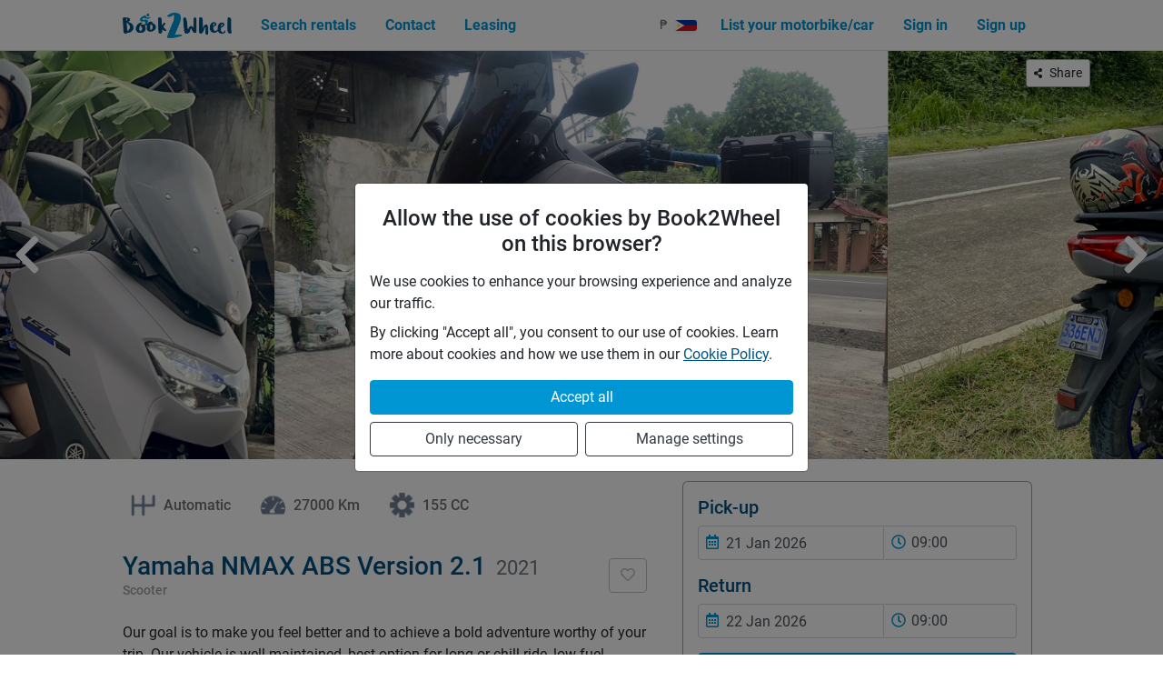

--- FILE ---
content_type: text/html; charset=utf-8
request_url: https://book2wheel.com/vehicle/XImqODSGSqfcF0lQnOsY
body_size: 18340
content:
<!DOCTYPE html><html lang="en"><head><meta charSet="utf-8" data-next-head=""/><meta name="viewport" content="width=device-width" data-next-head=""/><link rel="preload" href="/font/Ludicrous/Ludicrous-Regular.woff" as="font" type="font/woff" crossorigin="anonymous" class="jsx-1528d328b359ebf4" data-next-head=""/><link rel="preload" href="/font/Ludicrous/Ludicrous-Regular.woff2" as="font" type="font/woff2" crossorigin="anonymous" class="jsx-1528d328b359ebf4" data-next-head=""/><link rel="preload" href="/font/Roboto/roboto-latin-400-normal.woff2" as="font" type="font/woff2" crossorigin="anonymous" class="jsx-1528d328b359ebf4" data-next-head=""/><link rel="preload" href="/font/Roboto/roboto-all-400-normal.woff" as="font" type="font/woff" crossorigin="anonymous" class="jsx-1528d328b359ebf4" data-next-head=""/><link rel="preload" href="/font/Roboto/roboto-latin-500-normal.woff2" as="font" type="font/woff2" crossorigin="anonymous" class="jsx-1528d328b359ebf4" data-next-head=""/><link rel="preload" href="/font/Roboto/roboto-all-500-normal.woff" as="font" type="font/woff" crossorigin="anonymous" class="jsx-1528d328b359ebf4" data-next-head=""/><link rel="preload" href="/font/Roboto/roboto-latin-700-normal.woff2" as="font" type="font/woff2" crossorigin="anonymous" class="jsx-1528d328b359ebf4" data-next-head=""/><link rel="preload" href="/font/Roboto/roboto-all-700-normal.woff" as="font" type="font/woff" crossorigin="anonymous" class="jsx-1528d328b359ebf4" data-next-head=""/><link rel="preload" as="image" href="/images/b2w-logo.png" data-next-head=""/><title data-next-head="">Rent a Yamaha NMAX ABS Version 2.1 from Shiela in Nabua for 850 PHP/day | Book2Wheel</title><meta name="description" content="Rent this Yamaha NMAX ABS Version 2.1 in Nabua. With Book2Wheel you get easy and safe rental for only PHP 850" data-next-head=""/><link rel="canonical" href="https://book2wheel.com/vehicle/XImqODSGSqfcF0lQnOsY" data-next-head=""/><meta property="og:title" content="Rent a Yamaha NMAX ABS Version 2.1 from Shiela in Nabua for 850 PHP/day | Book2Wheel" data-next-head=""/><meta property="og:site_name" content="Book2Wheel" data-next-head=""/><meta property="og:description" content="Rent this Yamaha NMAX ABS Version 2.1 in Nabua. With Book2Wheel you get easy and safe rental for only PHP 850" data-next-head=""/><meta property="og:url" content="https://book2wheel.com/vehicle/XImqODSGSqfcF0lQnOsY" data-next-head=""/><meta property="og:image" content="https://image.book2wheel.com/7vIHDnHZf5X7M4S6evWKocADWuHJ_Txap_46Xc4CxCY/rs:fill:360:240:1/g:no/[base64]" data-next-head=""/><meta name="twitter:card" content="summary_large_image" data-next-head=""/><meta name="twitter:image:alt" content="vehicle" data-next-head=""/><link rel="preload" as="image" href="https://image.book2wheel.com/zVvAjttuMRI7FX0s4LBWOVN8WcTFj1-Bofs4-4vU4sc/rs:fill:900:600:1/g:no/[base64]" data-next-head=""/><link rel="preload" as="image" href="https://image.book2wheel.com/N6nVnXDviDEcAUGWjC1QOZ_ub2-xKZwSz4guG9wWLPI/rs:fill:900:600:1/g:no/[base64]" data-next-head=""/><link rel="preload" as="image" href="https://image.book2wheel.com/tJ6rHeZHqX_dF0g5PlM3q6N8PIzJ8P_X-Zu7OOnri5s/rs:fill:900:600:1/g:no/[base64]" data-next-head=""/><link rel="preload" as="image" href="https://image.book2wheel.com/etjTnEZmnCNw4Us0GV4OZgmsRqrNecRP3DOt-vNJ4DQ/rs:fill:900:600:1/g:no/[base64]" data-next-head=""/><link rel="preload" as="image" href="https://image.book2wheel.com/OAB8YItXc8Va31Z5dUYR9KJJIq4KOUR6uJqGAl3DIA8/rs:fill:900:600:1/g:no/[base64]" data-next-head=""/><meta name="facebook-domain-verification" content="jfk0kgiwxl2g73tz99kq3j6ggvpa2b"/><meta name="theme-color" content="#005281"/><link rel="manifest" href="/manifest.json"/><link rel="icon" href="/icons/favicon.ico"/><link rel="icon" href="/icons/favicon32.png" type="image/png" sizes="32x32"/><link rel="icon" href="/icons/favicon16.png" type="image/png" sizes="16x16"/><link rel="shortcut icon" href="/icons/favicon.ico" type="image/x-icon"/><link rel="mask-icon" href="/icons/logo-safari-pinned.svg" color="#5bbad5"/><link rel="apple-touch-icon" href="/icons/logo-apple-touch.png" sizes="180x180"/><link rel="dns-prefetch" href="https://image.book2wheel.com"/><script src="https://cdnjs.cloudflare.com/polyfill/v3/polyfill.min.js?version=4.8.0&amp;features=Intl.getCanonicalLocales%2CIntl.PluralRules%2CIntl.NumberFormat%2CIntl.Locale%2CIntl.DateTimeFormat%2CIntersectionObserver%2CString.prototype.normalize"></script><link rel="preload" href="/_next/static/css/5a9b52940d69e1a7.css" as="style"/><link rel="stylesheet" href="/_next/static/css/5a9b52940d69e1a7.css" data-n-g=""/><link rel="preload" href="/_next/static/css/e8290d86b809fa8e.css" as="style"/><link rel="stylesheet" href="/_next/static/css/e8290d86b809fa8e.css" data-n-p=""/><noscript data-n-css=""></noscript><script defer="" nomodule="" src="/_next/static/chunks/polyfills-42372ed130431b0a.js"></script><script src="/_next/static/chunks/webpack-4c147a62abbeb798.js" defer=""></script><script src="/_next/static/chunks/framework-3ec957a4b636269f.js" defer=""></script><script src="/_next/static/chunks/main-b2857cf8e7e76c0d.js" defer=""></script><script src="/_next/static/chunks/pages/_app-edafdf9ace029e13.js" defer=""></script><script src="/_next/static/chunks/36c78866-2c3cdee5b91df6cb.js" defer=""></script><script src="/_next/static/chunks/88-ab3a98083dfa827d.js" defer=""></script><script src="/_next/static/chunks/2431-9b60a61a2fed242b.js" defer=""></script><script src="/_next/static/chunks/5630-5a6f4b6843286f6f.js" defer=""></script><script src="/_next/static/chunks/6808-9751e37c84381fc3.js" defer=""></script><script src="/_next/static/chunks/9340-5d150139e754f407.js" defer=""></script><script src="/_next/static/chunks/2170-4634c492c0b8b9c7.js" defer=""></script><script src="/_next/static/chunks/2970-6570d8d8396e8f3f.js" defer=""></script><script src="/_next/static/chunks/9843-e9659759ee641541.js" defer=""></script><script src="/_next/static/chunks/8455-61cd1179094a04df.js" defer=""></script><script src="/_next/static/chunks/9232-2d5fb4276987c8a8.js" defer=""></script><script src="/_next/static/chunks/3625-37814ad87b382898.js" defer=""></script><script src="/_next/static/chunks/4105-40c464466111c5f9.js" defer=""></script><script src="/_next/static/chunks/pages/vehicle/%5BvId%5D-7bab95698d0b7c75.js" defer=""></script><script src="/_next/static/504qtLgusiE7vCPMjYES6/_buildManifest.js" defer=""></script><script src="/_next/static/504qtLgusiE7vCPMjYES6/_ssgManifest.js" defer=""></script><meta name="sentry-trace" content="178a58e3e61d0824e31238259d513f30-85933d42e3fe9fc3"/><meta name="baggage" content="sentry-environment=production,sentry-release=504qtLgusiE7vCPMjYES6,sentry-public_key=3f0a0251edb84a3bb9a223d883764506,sentry-trace_id=178a58e3e61d0824e31238259d513f30"/><style id="__jsx-1528d328b359ebf4">@font-face{font-family:"Ludicrous-Regular";font-style:normal;font-display:swap;font-weight:400;src:url("/font/Ludicrous/Ludicrous-Regular.woff")format("woff"),url("/font/Ludicrous/Ludicrous-Regular.woff2")format("woff2")}@font-face{font-family:"Roboto";font-style:normal;font-display:swap;font-weight:400;src:url("/font/Roboto/roboto-latin-400-normal.woff2")format("woff2"),url("/font/Roboto/roboto-all-400-normal.woff")format("woff");unicode-range:u+0000-00FF,u+0131,u+0152-0153,u+02BB-02BC,u+02C6,u+02DA,u+02DC,u+2000-206F,u+2074,u+20AC,u+2122,u+2191,u+2193,u+2212,u+2215,u+FEFF,u+FFFD}@font-face{font-family:"Roboto";font-style:normal;font-display:swap;font-weight:500;src:url("/font/Roboto/roboto-latin-500-normal.woff2")format("woff2"),url("/font/Roboto/roboto-all-500-normal.woff")format("woff");unicode-range:u+0000-00FF,u+0131,u+0152-0153,u+02BB-02BC,u+02C6,u+02DA,u+02DC,u+2000-206F,u+2074,u+20AC,u+2122,u+2191,u+2193,u+2212,u+2215,u+FEFF,u+FFFD}@font-face{font-family:"Roboto";font-style:normal;font-display:swap;font-weight:700;src:url("/font/Roboto/roboto-latin-700-normal.woff2")format("woff2"),url("/font/Roboto/roboto-all-700-normal.woff")format("woff");unicode-range:u+0000-00FF,u+0131,u+0152-0153,u+02BB-02BC,u+02C6,u+02DA,u+02DC,u+2000-206F,u+2074,u+20AC,u+2122,u+2191,u+2193,u+2212,u+2215,u+FEFF,u+FFFD}</style><style id="__jsx-275617345">.hamburger.jsx-275617345{margin:auto 0;cursor:pointer}.bar1.jsx-275617345,.bar2.jsx-275617345,.bar3.jsx-275617345{width:30px;height:4px;-webkit-border-radius:10%;-moz-border-radius:10%;border-radius:10%;margin:4px 0;-webkit-transition:.3s;-moz-transition:.3s;-o-transition:.3s;transition:.3s}.bar1.jsx-275617345{-webkit-transform:rotate(0deg);-moz-transform:rotate(0deg);-ms-transform:rotate(0deg);-o-transform:rotate(0deg);transform:rotate(0deg)}.bar2.jsx-275617345{opacity:1}.bar3.jsx-275617345{-webkit-transform:rotate(0deg);-moz-transform:rotate(0deg);-ms-transform:rotate(0deg);-o-transform:rotate(0deg);transform:rotate(0deg)}</style><style id="__jsx-b44bb5db82e627b7">.share-wrap.jsx-b44bb5db82e627b7{position:absolute;top:10px;right:20px}@media screen and (min-width:768px){.share-wrap.jsx-b44bb5db82e627b7{right:80px}}</style><style id="__jsx-3660273425">.flex-between.jsx-3660273425{display:-webkit-box;display:-webkit-flex;display:-moz-box;display:-ms-flexbox;display:flex;-webkit-box-align:center;-webkit-align-items:center;-moz-box-align:center;-ms-flex-align:center;align-items:center;-webkit-box-pack:justify;-webkit-justify-content:space-between;-moz-box-pack:justify;-ms-flex-pack:justify;justify-content:space-between}@media screen and (max-width:576px){.flex-between.jsx-3660273425{}}</style><style id="__jsx-bfa0c3e8a019baa6">ul.pm-methods.jsx-bfa0c3e8a019baa6 li.jsx-bfa0c3e8a019baa6{margin-bottom:7px;border:1px solid#e2e2e2;display:-webkit-box;display:-webkit-flex;display:-moz-box;display:-ms-flexbox;display:flex;padding:5px 10px;-webkit-box-align:center;-webkit-align-items:center;-moz-box-align:center;-ms-flex-align:center;align-items:center;-webkit-border-radius:3px;-moz-border-radius:3px;border-radius:3px}ul.pm-methods.jsx-bfa0c3e8a019baa6 li.jsx-bfa0c3e8a019baa6>img.jsx-bfa0c3e8a019baa6{width:85px;height:auto;max-width:100%}@media screen and (min-width:576px){ul.pm-methods.jsx-bfa0c3e8a019baa6 li.jsx-bfa0c3e8a019baa6{margin-bottom:0;margin-right:1rem}}</style><style id="__jsx-2643796270">.DayPickerInput-OverlayWrapper .DayPicker-Day{padding:.35em .5em!important}.DayPickerInput-OverlayWrapper .DayPicker-Day--selected{background-color:var(--primary-light);color:white!important;font-weight:400!important}.DayPickerInput-OverlayWrapper .DayPickerInput-Overlay{z-index:9999999999999!important;margin-top:.25rem}.input-icon-wrapper{position:absolute;top:50%;left:6px;-webkit-transform:translatey(-50%);-moz-transform:translatey(-50%);-ms-transform:translatey(-50%);-o-transform:translatey(-50%);transform:translatey(-50%);z-index:97;pointer-events:none}.native-select{padding-left:29px;-webkit-border-top-left-radius:0!important;-moz-border-radius-topleft:0!important;border-top-left-radius:0!important;-webkit-border-bottom-left-radius:0!important;-moz-border-radius-bottomleft:0!important;border-bottom-left-radius:0!important;border-left-color:transparent!important}.pick-period-wrapper{display:-webkit-box;display:-webkit-flex;display:-moz-box;display:-ms-flexbox;display:flex}.pick-period-wrapper>div{position:relative;-webkit-flex-basis:50%;-ms-flex-preferred-size:50%;flex-basis:50%}@media screen and (max-width:768px){.fullWidthOnMobile{width:100%!important}}</style><style id="__jsx-439066041">.styled-card.jsx-439066041{padding:1rem 1rem;border:1px solid var(--secondary);-webkit-border-top-left-radius:6px;-moz-border-radius-topleft:6px;border-top-left-radius:6px;-webkit-border-top-right-radius:6px;-moz-border-radius-topright:6px;border-top-right-radius:6px;border-bottom:3px solid var(--primary)}</style><style id="__jsx-2997116740">.sticky.jsx-2997116740{top:70px;position:-webkit-sticky;position:sticky}@media screen and (max-width:992px){.sticky.jsx-2997116740{position:static}}</style><style id="__jsx-1688128118">.main.jsx-1688128118{height:auto;min-height:100%;}</style><style id="__jsx-27cf472b8b1707b2">.footer.jsx-27cf472b8b1707b2{width:100%;height:auto;margin-bottom:-1px}.footer-content.jsx-27cf472b8b1707b2{padding-top:1.5rem;padding-bottom:1.5rem}</style></head><body><div id="__next"><div class="Navbar_wrapper__9SIId" style="z-index:999"><div class="container"><div class="Navbar_inner-wrapper__Mgajx" style="height:55px"><a class="mt-auto mb-auto d-flex align-items-center" style="height:30px" href="/"><img src="/images/b2w-logo.png" alt="logo" class="mh-100 mw-100"/></a><div class="d-lg-none d-flex align-items-center"><div class="mr-2 d-flex align-items-center"><div class="fade"><button type="button" class="ChangeCurrencyBtn_toggle__zXomq"><div class="d-flex align-items-center"><div class="mr-2">₱</div><img src="https://flagcdn.com/ph.svg" alt="Currency picker" width="24" height="12" class="h-auto rounded-sm shadow-sm tw-max-w-none"/></div></button></div><div class="fade"><a href="/bell-notifications"><button title="Notifications" class="py-2 px-2 d-flex align-items-center text-primary-light link-unstyled btn btn-link"><svg aria-hidden="true" focusable="false" data-prefix="fas" data-icon="bell" class="svg-inline--fa fa-bell fa-w-14 fa-fw fa-lg " role="img" xmlns="http://www.w3.org/2000/svg" viewBox="0 0 448 512"><path fill="currentColor" d="M224 512c35.32 0 63.97-28.65 63.97-64H160.03c0 35.35 28.65 64 63.97 64zm215.39-149.71c-19.32-20.76-55.47-51.99-55.47-154.29 0-77.7-54.48-139.9-127.94-155.16V32c0-17.67-14.32-32-31.98-32s-31.98 14.33-31.98 32v20.84C118.56 68.1 64.08 130.3 64.08 208c0 102.3-36.15 133.53-55.47 154.29-6 6.45-8.66 14.16-8.61 21.71.11 16.4 12.98 32 32.1 32h383.8c19.12 0 32-15.6 32.1-32 .05-7.55-2.61-15.27-8.61-21.71z"></path></svg></button></a></div></div><div class="jsx-275617345 hamburger"><div class="jsx-275617345 bar1 bg-primary-light"></div><div class="jsx-275617345 bar2 bg-primary-light"></div><div class="jsx-275617345 bar3 bg-primary-light"></div></div></div><div class="d-none d-lg-flex justify-content-between align-items-center flex-fill ml-3"><ul class="nav"><li class="nav-item"><a target="_self" href="/search" class="text-primary-light font-weight-bold nav-link">Search rentals</a></li><li class="nav-item"><a target="_self" href="/contact" class="text-primary-light font-weight-bold nav-link">Contact</a></li><li class="nav-item"><a target="_blank" href="https://www.book4wheel.com" class="text-primary-light font-weight-bold nav-link">Leasing</a></li></ul></div></div></div></div><main class="jsx-1688128118 main"><div style="height:55px;width:100%;background-color:transparent" class="jsx-1688128118"></div><div class="tw-relative"><div class="position-relative"><div class="BrainhubCarousel__container"><div class="BrainhubCarousel"><div class="BrainhubCarousel__trackContainer"><ul class="BrainhubCarousel__track BrainhubCarousel__track--draggable" style="width:0px;margin-left:0px;transform:translateX(-10462.5px)"><li class="BrainhubCarouselItem" style="margin-left:0px;margin-right:0px;width:675px;max-width:675px;min-width:675px"><img src="https://image.book2wheel.com/zVvAjttuMRI7FX0s4LBWOVN8WcTFj1-Bofs4-4vU4sc/rs:fill:900:600:1/g:no/[base64]" alt="" class="w-100"/></li><li class="BrainhubCarouselItem" style="margin-left:0px;margin-right:0px;width:675px;max-width:675px;min-width:675px"><img src="https://image.book2wheel.com/N6nVnXDviDEcAUGWjC1QOZ_ub2-xKZwSz4guG9wWLPI/rs:fill:900:600:1/g:no/[base64]" alt="" class="w-100"/></li><li class="BrainhubCarouselItem" style="margin-left:0px;margin-right:0px;width:675px;max-width:675px;min-width:675px"><img src="https://image.book2wheel.com/tJ6rHeZHqX_dF0g5PlM3q6N8PIzJ8P_X-Zu7OOnri5s/rs:fill:900:600:1/g:no/[base64]" alt="" class="w-100"/></li><li class="BrainhubCarouselItem" style="margin-left:0px;margin-right:0px;width:675px;max-width:675px;min-width:675px"><img src="https://image.book2wheel.com/etjTnEZmnCNw4Us0GV4OZgmsRqrNecRP3DOt-vNJ4DQ/rs:fill:900:600:1/g:no/[base64]" alt="" class="w-100"/></li><li class="BrainhubCarouselItem" style="margin-left:0px;margin-right:0px;width:675px;max-width:675px;min-width:675px"><img src="https://image.book2wheel.com/OAB8YItXc8Va31Z5dUYR9KJJIq4KOUR6uJqGAl3DIA8/rs:fill:900:600:1/g:no/[base64]" alt="" class="w-100"/></li><li class="BrainhubCarouselItem" style="margin-left:0px;margin-right:0px;width:675px;max-width:675px;min-width:675px"><img src="https://image.book2wheel.com/zVvAjttuMRI7FX0s4LBWOVN8WcTFj1-Bofs4-4vU4sc/rs:fill:900:600:1/g:no/[base64]" alt="" class="w-100"/></li><li class="BrainhubCarouselItem" style="margin-left:0px;margin-right:0px;width:675px;max-width:675px;min-width:675px"><img src="https://image.book2wheel.com/N6nVnXDviDEcAUGWjC1QOZ_ub2-xKZwSz4guG9wWLPI/rs:fill:900:600:1/g:no/[base64]" alt="" class="w-100"/></li><li class="BrainhubCarouselItem" style="margin-left:0px;margin-right:0px;width:675px;max-width:675px;min-width:675px"><img src="https://image.book2wheel.com/tJ6rHeZHqX_dF0g5PlM3q6N8PIzJ8P_X-Zu7OOnri5s/rs:fill:900:600:1/g:no/[base64]" alt="" class="w-100"/></li><li class="BrainhubCarouselItem" style="margin-left:0px;margin-right:0px;width:675px;max-width:675px;min-width:675px"><img src="https://image.book2wheel.com/etjTnEZmnCNw4Us0GV4OZgmsRqrNecRP3DOt-vNJ4DQ/rs:fill:900:600:1/g:no/[base64]" alt="" class="w-100"/></li><li class="BrainhubCarouselItem" style="margin-left:0px;margin-right:0px;width:675px;max-width:675px;min-width:675px"><img src="https://image.book2wheel.com/OAB8YItXc8Va31Z5dUYR9KJJIq4KOUR6uJqGAl3DIA8/rs:fill:900:600:1/g:no/[base64]" alt="" class="w-100"/></li><li class="BrainhubCarouselItem" style="margin-left:0px;margin-right:0px;width:675px;max-width:675px;min-width:675px"><img src="https://image.book2wheel.com/zVvAjttuMRI7FX0s4LBWOVN8WcTFj1-Bofs4-4vU4sc/rs:fill:900:600:1/g:no/[base64]" alt="" class="w-100"/></li><li class="BrainhubCarouselItem" style="margin-left:0px;margin-right:0px;width:675px;max-width:675px;min-width:675px"><img src="https://image.book2wheel.com/N6nVnXDviDEcAUGWjC1QOZ_ub2-xKZwSz4guG9wWLPI/rs:fill:900:600:1/g:no/[base64]" alt="" class="w-100"/></li><li class="BrainhubCarouselItem" style="margin-left:0px;margin-right:0px;width:675px;max-width:675px;min-width:675px"><img src="https://image.book2wheel.com/tJ6rHeZHqX_dF0g5PlM3q6N8PIzJ8P_X-Zu7OOnri5s/rs:fill:900:600:1/g:no/[base64]" alt="" class="w-100"/></li><li class="BrainhubCarouselItem" style="margin-left:0px;margin-right:0px;width:675px;max-width:675px;min-width:675px"><img src="https://image.book2wheel.com/etjTnEZmnCNw4Us0GV4OZgmsRqrNecRP3DOt-vNJ4DQ/rs:fill:900:600:1/g:no/[base64]" alt="" class="w-100"/></li><li class="BrainhubCarouselItem" style="margin-left:0px;margin-right:0px;width:675px;max-width:675px;min-width:675px"><img src="https://image.book2wheel.com/OAB8YItXc8Va31Z5dUYR9KJJIq4KOUR6uJqGAl3DIA8/rs:fill:900:600:1/g:no/[base64]" alt="" class="w-100"/></li><li class="BrainhubCarouselItem BrainhubCarouselItem--active" style="margin-left:0px;margin-right:0px;width:675px;max-width:675px;min-width:675px"><img src="https://image.book2wheel.com/zVvAjttuMRI7FX0s4LBWOVN8WcTFj1-Bofs4-4vU4sc/rs:fill:900:600:1/g:no/[base64]" alt="" class="w-100"/></li><li class="BrainhubCarouselItem" style="margin-left:0px;margin-right:0px;width:675px;max-width:675px;min-width:675px"><img src="https://image.book2wheel.com/N6nVnXDviDEcAUGWjC1QOZ_ub2-xKZwSz4guG9wWLPI/rs:fill:900:600:1/g:no/[base64]" alt="" class="w-100"/></li><li class="BrainhubCarouselItem" style="margin-left:0px;margin-right:0px;width:675px;max-width:675px;min-width:675px"><img src="https://image.book2wheel.com/tJ6rHeZHqX_dF0g5PlM3q6N8PIzJ8P_X-Zu7OOnri5s/rs:fill:900:600:1/g:no/[base64]" alt="" class="w-100"/></li><li class="BrainhubCarouselItem" style="margin-left:0px;margin-right:0px;width:675px;max-width:675px;min-width:675px"><img src="https://image.book2wheel.com/etjTnEZmnCNw4Us0GV4OZgmsRqrNecRP3DOt-vNJ4DQ/rs:fill:900:600:1/g:no/[base64]" alt="" class="w-100"/></li><li class="BrainhubCarouselItem" style="margin-left:0px;margin-right:0px;width:675px;max-width:675px;min-width:675px"><img src="https://image.book2wheel.com/OAB8YItXc8Va31Z5dUYR9KJJIq4KOUR6uJqGAl3DIA8/rs:fill:900:600:1/g:no/[base64]" alt="" class="w-100"/></li><li class="BrainhubCarouselItem" style="margin-left:0px;margin-right:0px;width:675px;max-width:675px;min-width:675px"><img src="https://image.book2wheel.com/zVvAjttuMRI7FX0s4LBWOVN8WcTFj1-Bofs4-4vU4sc/rs:fill:900:600:1/g:no/[base64]" alt="" class="w-100"/></li><li class="BrainhubCarouselItem" style="margin-left:0px;margin-right:0px;width:675px;max-width:675px;min-width:675px"><img src="https://image.book2wheel.com/N6nVnXDviDEcAUGWjC1QOZ_ub2-xKZwSz4guG9wWLPI/rs:fill:900:600:1/g:no/[base64]" alt="" class="w-100"/></li><li class="BrainhubCarouselItem" style="margin-left:0px;margin-right:0px;width:675px;max-width:675px;min-width:675px"><img src="https://image.book2wheel.com/tJ6rHeZHqX_dF0g5PlM3q6N8PIzJ8P_X-Zu7OOnri5s/rs:fill:900:600:1/g:no/[base64]" alt="" class="w-100"/></li><li class="BrainhubCarouselItem" style="margin-left:0px;margin-right:0px;width:675px;max-width:675px;min-width:675px"><img src="https://image.book2wheel.com/etjTnEZmnCNw4Us0GV4OZgmsRqrNecRP3DOt-vNJ4DQ/rs:fill:900:600:1/g:no/[base64]" alt="" class="w-100"/></li><li class="BrainhubCarouselItem" style="margin-left:0px;margin-right:0px;width:675px;max-width:675px;min-width:675px"><img src="https://image.book2wheel.com/OAB8YItXc8Va31Z5dUYR9KJJIq4KOUR6uJqGAl3DIA8/rs:fill:900:600:1/g:no/[base64]" alt="" class="w-100"/></li><li class="BrainhubCarouselItem" style="margin-left:0px;margin-right:0px;width:675px;max-width:675px;min-width:675px"><img src="https://image.book2wheel.com/zVvAjttuMRI7FX0s4LBWOVN8WcTFj1-Bofs4-4vU4sc/rs:fill:900:600:1/g:no/[base64]" alt="" class="w-100"/></li><li class="BrainhubCarouselItem" style="margin-left:0px;margin-right:0px;width:675px;max-width:675px;min-width:675px"><img src="https://image.book2wheel.com/N6nVnXDviDEcAUGWjC1QOZ_ub2-xKZwSz4guG9wWLPI/rs:fill:900:600:1/g:no/[base64]" alt="" class="w-100"/></li><li class="BrainhubCarouselItem" style="margin-left:0px;margin-right:0px;width:675px;max-width:675px;min-width:675px"><img src="https://image.book2wheel.com/tJ6rHeZHqX_dF0g5PlM3q6N8PIzJ8P_X-Zu7OOnri5s/rs:fill:900:600:1/g:no/[base64]" alt="" class="w-100"/></li><li class="BrainhubCarouselItem" style="margin-left:0px;margin-right:0px;width:675px;max-width:675px;min-width:675px"><img src="https://image.book2wheel.com/etjTnEZmnCNw4Us0GV4OZgmsRqrNecRP3DOt-vNJ4DQ/rs:fill:900:600:1/g:no/[base64]" alt="" class="w-100"/></li><li class="BrainhubCarouselItem" style="margin-left:0px;margin-right:0px;width:675px;max-width:675px;min-width:675px"><img src="https://image.book2wheel.com/OAB8YItXc8Va31Z5dUYR9KJJIq4KOUR6uJqGAl3DIA8/rs:fill:900:600:1/g:no/[base64]" alt="" class="w-100"/></li><li class="BrainhubCarouselItem" style="margin-left:0px;margin-right:0px;width:675px;max-width:675px;min-width:675px"><img src="https://image.book2wheel.com/zVvAjttuMRI7FX0s4LBWOVN8WcTFj1-Bofs4-4vU4sc/rs:fill:900:600:1/g:no/[base64]" alt="" class="w-100"/></li><li class="BrainhubCarouselItem" style="margin-left:0px;margin-right:0px;width:675px;max-width:675px;min-width:675px"><img src="https://image.book2wheel.com/N6nVnXDviDEcAUGWjC1QOZ_ub2-xKZwSz4guG9wWLPI/rs:fill:900:600:1/g:no/[base64]" alt="" class="w-100"/></li><li class="BrainhubCarouselItem" style="margin-left:0px;margin-right:0px;width:675px;max-width:675px;min-width:675px"><img src="https://image.book2wheel.com/tJ6rHeZHqX_dF0g5PlM3q6N8PIzJ8P_X-Zu7OOnri5s/rs:fill:900:600:1/g:no/[base64]" alt="" class="w-100"/></li><li class="BrainhubCarouselItem" style="margin-left:0px;margin-right:0px;width:675px;max-width:675px;min-width:675px"><img src="https://image.book2wheel.com/etjTnEZmnCNw4Us0GV4OZgmsRqrNecRP3DOt-vNJ4DQ/rs:fill:900:600:1/g:no/[base64]" alt="" class="w-100"/></li><li class="BrainhubCarouselItem" style="margin-left:0px;margin-right:0px;width:675px;max-width:675px;min-width:675px"><img src="https://image.book2wheel.com/OAB8YItXc8Va31Z5dUYR9KJJIq4KOUR6uJqGAl3DIA8/rs:fill:900:600:1/g:no/[base64]" alt="" class="w-100"/></li></ul></div></div></div><div class="position-absolute d-flex p-2 rounded-lg" style="left:50%;bottom:-10px;transform:translate(-50%, -50%);white-space:nowrap;background:rgba(0,0,0, .33)"><span aria-label="Switch vehicle image" role="button" tabindex="0" class="cursor-pointer p-2 mx-2" style="background-color:var(--accent);border-radius:50%;display:inline-block"></span><span aria-label="Switch vehicle image" role="button" tabindex="0" class="cursor-pointer p-2 mx-2" style="background-color:#fff;border-radius:50%;display:inline-block"></span><span aria-label="Switch vehicle image" role="button" tabindex="0" class="cursor-pointer p-2 mx-2" style="background-color:#fff;border-radius:50%;display:inline-block"></span><span aria-label="Switch vehicle image" role="button" tabindex="0" class="cursor-pointer p-2 mx-2" style="background-color:#fff;border-radius:50%;display:inline-block"></span><span aria-label="Switch vehicle image" role="button" tabindex="0" class="cursor-pointer p-2 mx-2" style="background-color:#fff;border-radius:50%;display:inline-block"></span></div></div><div class="jsx-b44bb5db82e627b7 share-wrap"><button type="button" class="SecondaryBtn_secondary-btn__Q9ZIy btn border border-secondary d-flex align-items-center btn-sm bg-white "><svg aria-hidden="true" focusable="false" data-prefix="fas" data-icon="share-alt" class="svg-inline--fa fa-share-alt fa-w-14 fa-xs mr-2" role="img" xmlns="http://www.w3.org/2000/svg" viewBox="0 0 448 512"><path fill="currentColor" d="M352 320c-22.608 0-43.387 7.819-59.79 20.895l-102.486-64.054a96.551 96.551 0 0 0 0-41.683l102.486-64.054C308.613 184.181 329.392 192 352 192c53.019 0 96-42.981 96-96S405.019 0 352 0s-96 42.981-96 96c0 7.158.79 14.13 2.276 20.841L155.79 180.895C139.387 167.819 118.608 160 96 160c-53.019 0-96 42.981-96 96s42.981 96 96 96c22.608 0 43.387-7.819 59.79-20.895l102.486 64.054A96.301 96.301 0 0 0 256 416c0 53.019 42.981 96 96 96s96-42.981 96-96-42.981-96-96-96z"></path></svg> Share</button></div></div><div class="py-3 pt-md-4 pb-md-5 container"><div class="row"><div class="col-12 col-lg-7"><div><div class="d-flex flex-wrap mb-4"><div class="d-flex align-items-center my-1 mr-3 mr-md-4" id="ch0"><div><img src="/images/icons/transmission.png" width="45" alt="" class="h-auto mw-100" style="min-width:45px"/></div><div class="font-weight-500 text-secondary-dark text-capitalize">automatic</div></div><div class="d-flex align-items-center my-1 mr-3 mr-md-4" id="ch1"><div><img src="/images/icons/mileage.png" width="45" alt="" class="h-auto mw-100" style="min-width:45px"/></div><div class="font-weight-500 text-secondary-dark text-capitalize">27000 km</div></div><div class="d-flex align-items-center my-1 mr-3 mr-md-4" id="ch2"><div><img src="/images/icons/displacement.png" width="45" alt="" class="h-auto mw-100" style="min-width:45px"/></div><div class="font-weight-500 text-secondary-dark text-capitalize">155 CC</div></div></div><div class="text-primary d-flex justify-content-between align-items-center mb-4"><div><h1 class="flex-fill align-self-baseline h3 mb-0">Yamaha NMAX ABS Version 2.1<!-- --> <small class="text-muted ml-1">2021</small></h1><div class="font-weight-500 text-secondary small">Scooter</div></div><span class="ml-4"><button disabled="" type="button" class="SecondaryBtn_secondary-btn__Q9ZIy btn border border-secondary  "><div role="status" class="spinner-border-sm spinner-border"><span class="sr-only">Loading...</span></div></button></span></div><p class="mb-2">Our goal is to make you feel better and to achieve a bold adventure worthy of your trip. Our vehicle is well maintained, best option for long or chill ride, low fuel consumption (approx. 43km/L), spacious U-box, TCS and ABS. With added Accessories such as mutaru side mirror, auxiliary lights and bracket with top box (available for rent if needed).</p><h2 class="h4 mb-3 border-bottom pb-2 pt-2 text-primary">Extras offered by the owner</h2><div class="mb-3"><div><div class="d-flex align-items-center mb-1"><div class="mr-2"><img src="/images/icons/helmet.png" alt="" width="30" height="30" class="h-auto mw-100"/></div><div class="custom-switch custom-control"><input id="46yqFDZPdYOgxTRmpOyg" type="checkbox" class="custom-control-input"/><label class="custom-control-label" for="46yqFDZPdYOgxTRmpOyg">2nd Helmet<span class="text-primary-light small font-weight-500 ml-2">+₱50 /day</span></label></div></div><div class="d-flex align-items-center mb-1"><div class="mr-2"><img src="/images/icons/storage.png" alt="" width="30" height="30" class="h-auto mw-100"/></div><div class="custom-switch custom-control"><input id="iJYXxpXUIK7s4dSlAQXX" type="checkbox" class="custom-control-input"/><label class="custom-control-label" for="iJYXxpXUIK7s4dSlAQXX">Extra storage<span class="text-primary-light small font-weight-500 ml-2">+₱150 </span></label></div></div><div class="d-flex align-items-center mb-1"><div class="mr-2"><img src="/images/icons/phone_holder.png" alt="" width="30" height="30" class="h-auto mw-100"/></div><div class="custom-switch custom-control"><input id="tuTjspcKFnO9ODdG59bd" type="checkbox" class="custom-control-input"/><label class="custom-control-label" for="tuTjspcKFnO9ODdG59bd">Phone holder<span class="text-primary-light small font-weight-500 ml-2">Free</span></label></div></div><div class="d-flex align-items-center mb-1"><div class="mr-2"><img src="/images/icons/helmet.png" alt="" width="30" height="30" class="h-auto mw-100"/></div><div class="custom-switch custom-control"><input id="qd4ObZIJT7l3j88Untb9" type="checkbox" class="custom-control-input"/><label class="custom-control-label" for="qd4ObZIJT7l3j88Untb9">Helmet<span class="text-primary-light small font-weight-500 ml-2">Free</span></label></div></div><div class="mt-3 small text-secondary-dark">If you need more details about extras (e.g. delivery) please speak to the owner.</div></div></div><h2 class="h4 mb-3 border-bottom pb-2 pt-2 text-primary">Vehicle owner</h2><div class="mb-3"><div class="row"><div class="d-flex align-items-center justify-content-center col-12 col-lg-3"><div class="d-block position-relative"><a href="/user/ZFRFC0L9OvSNqeNuiORVtdwOyh82"><img src="https://image.book2wheel.com/tPEdeJzIwWKhE91WpCocjbidhkXf5NW0hIPyg6XDFvg/rs:fill:110:110:1/g:no/[base64]" alt="Shiela Ciano" width="110" height="110" class="rounded-circle"/></a></div></div><div class="mt-1 col-12 col-lg-9"><div class="d-flex flex-column align-items-center flex-lg-row mb-2"><div class="h4 text-typo-primary d-flex align-items-center flex-fill mb-1 mr-0 mr-lg-2 mb-lg-0">Shiela Ciano</div><div class="d-inline-flex flex-row" title="Rating is 0"><svg aria-hidden="true" focusable="false" data-prefix="fas" data-icon="star" class="svg-inline--fa fa-star fa-w-18 fa-lg stars" role="img" xmlns="http://www.w3.org/2000/svg" viewBox="0 0 576 512" style="color:#e6e6e6"><path fill="currentColor" d="M259.3 17.8L194 150.2 47.9 171.5c-26.2 3.8-36.7 36.1-17.7 54.6l105.7 103-25 145.5c-4.5 26.3 23.2 46 46.4 33.7L288 439.6l130.7 68.7c23.2 12.2 50.9-7.4 46.4-33.7l-25-145.5 105.7-103c19-18.5 8.5-50.8-17.7-54.6L382 150.2 316.7 17.8c-11.7-23.6-45.6-23.9-57.4 0z"></path></svg><svg aria-hidden="true" focusable="false" data-prefix="fas" data-icon="star" class="svg-inline--fa fa-star fa-w-18 fa-lg stars" role="img" xmlns="http://www.w3.org/2000/svg" viewBox="0 0 576 512" style="color:#e6e6e6"><path fill="currentColor" d="M259.3 17.8L194 150.2 47.9 171.5c-26.2 3.8-36.7 36.1-17.7 54.6l105.7 103-25 145.5c-4.5 26.3 23.2 46 46.4 33.7L288 439.6l130.7 68.7c23.2 12.2 50.9-7.4 46.4-33.7l-25-145.5 105.7-103c19-18.5 8.5-50.8-17.7-54.6L382 150.2 316.7 17.8c-11.7-23.6-45.6-23.9-57.4 0z"></path></svg><svg aria-hidden="true" focusable="false" data-prefix="fas" data-icon="star" class="svg-inline--fa fa-star fa-w-18 fa-lg stars" role="img" xmlns="http://www.w3.org/2000/svg" viewBox="0 0 576 512" style="color:#e6e6e6"><path fill="currentColor" d="M259.3 17.8L194 150.2 47.9 171.5c-26.2 3.8-36.7 36.1-17.7 54.6l105.7 103-25 145.5c-4.5 26.3 23.2 46 46.4 33.7L288 439.6l130.7 68.7c23.2 12.2 50.9-7.4 46.4-33.7l-25-145.5 105.7-103c19-18.5 8.5-50.8-17.7-54.6L382 150.2 316.7 17.8c-11.7-23.6-45.6-23.9-57.4 0z"></path></svg><svg aria-hidden="true" focusable="false" data-prefix="fas" data-icon="star" class="svg-inline--fa fa-star fa-w-18 fa-lg stars" role="img" xmlns="http://www.w3.org/2000/svg" viewBox="0 0 576 512" style="color:#e6e6e6"><path fill="currentColor" d="M259.3 17.8L194 150.2 47.9 171.5c-26.2 3.8-36.7 36.1-17.7 54.6l105.7 103-25 145.5c-4.5 26.3 23.2 46 46.4 33.7L288 439.6l130.7 68.7c23.2 12.2 50.9-7.4 46.4-33.7l-25-145.5 105.7-103c19-18.5 8.5-50.8-17.7-54.6L382 150.2 316.7 17.8c-11.7-23.6-45.6-23.9-57.4 0z"></path></svg><svg aria-hidden="true" focusable="false" data-prefix="fas" data-icon="star" class="svg-inline--fa fa-star fa-w-18 fa-lg stars" role="img" xmlns="http://www.w3.org/2000/svg" viewBox="0 0 576 512" style="color:#e6e6e6"><path fill="currentColor" d="M259.3 17.8L194 150.2 47.9 171.5c-26.2 3.8-36.7 36.1-17.7 54.6l105.7 103-25 145.5c-4.5 26.3 23.2 46 46.4 33.7L288 439.6l130.7 68.7c23.2 12.2 50.9-7.4 46.4-33.7l-25-145.5 105.7-103c19-18.5 8.5-50.8-17.7-54.6L382 150.2 316.7 17.8c-11.7-23.6-45.6-23.9-57.4 0z"></path></svg></div></div><ul class="d-flex flex-column text-secondary-dark text-lg-left mb-0 mt-3 mt-lg-2"><li><svg aria-hidden="true" focusable="false" data-prefix="fas" data-icon="signal" class="svg-inline--fa fa-signal fa-w-20 fa-fw text-secondary-dark" role="img" xmlns="http://www.w3.org/2000/svg" viewBox="0 0 640 512"><path fill="currentColor" d="M216 288h-48c-8.84 0-16 7.16-16 16v192c0 8.84 7.16 16 16 16h48c8.84 0 16-7.16 16-16V304c0-8.84-7.16-16-16-16zM88 384H40c-8.84 0-16 7.16-16 16v96c0 8.84 7.16 16 16 16h48c8.84 0 16-7.16 16-16v-96c0-8.84-7.16-16-16-16zm256-192h-48c-8.84 0-16 7.16-16 16v288c0 8.84 7.16 16 16 16h48c8.84 0 16-7.16 16-16V208c0-8.84-7.16-16-16-16zm128-96h-48c-8.84 0-16 7.16-16 16v384c0 8.84 7.16 16 16 16h48c8.84 0 16-7.16 16-16V112c0-8.84-7.16-16-16-16zM600 0h-48c-8.84 0-16 7.16-16 16v480c0 8.84 7.16 16 16 16h48c8.84 0 16-7.16 16-16V16c0-8.84-7.16-16-16-16z"></path></svg> <span class="tw-font-medium tw-text-gray-400">Offline</span></li><li><svg aria-hidden="true" focusable="false" data-prefix="fas" data-icon="reply" class="svg-inline--fa fa-reply fa-w-16 fa-fw " role="img" xmlns="http://www.w3.org/2000/svg" viewBox="0 0 512 512"><path fill="currentColor" d="M8.309 189.836L184.313 37.851C199.719 24.546 224 35.347 224 56.015v80.053c160.629 1.839 288 34.032 288 186.258 0 61.441-39.581 122.309-83.333 154.132-13.653 9.931-33.111-2.533-28.077-18.631 45.344-145.012-21.507-183.51-176.59-185.742V360c0 20.7-24.3 31.453-39.687 18.164l-176.004-152c-11.071-9.562-11.086-26.753 0-36.328z"></path></svg> <!-- -->33<!-- -->%<!-- --> <!-- -->of bookings accepted</li><li><svg aria-hidden="true" focusable="false" data-prefix="fas" data-icon="history" class="svg-inline--fa fa-history fa-w-16 fa-fw " role="img" xmlns="http://www.w3.org/2000/svg" viewBox="0 0 512 512"><path fill="currentColor" d="M504 255.531c.253 136.64-111.18 248.372-247.82 248.468-59.015.042-113.223-20.53-155.822-54.911-11.077-8.94-11.905-25.541-1.839-35.607l11.267-11.267c8.609-8.609 22.353-9.551 31.891-1.984C173.062 425.135 212.781 440 256 440c101.705 0 184-82.311 184-184 0-101.705-82.311-184-184-184-48.814 0-93.149 18.969-126.068 49.932l50.754 50.754c10.08 10.08 2.941 27.314-11.313 27.314H24c-8.837 0-16-7.163-16-16V38.627c0-14.254 17.234-21.393 27.314-11.314l49.372 49.372C129.209 34.136 189.552 8 256 8c136.81 0 247.747 110.78 248 247.531zm-180.912 78.784l9.823-12.63c8.138-10.463 6.253-25.542-4.21-33.679L288 256.349V152c0-13.255-10.745-24-24-24h-16c-13.255 0-24 10.745-24 24v135.651l65.409 50.874c10.463 8.137 25.541 6.253 33.679-4.21z"></path></svg> <!-- -->Response time<!-- --> <!-- -->8 hours</li></ul></div><div class="col"><div class="mt-2 mt-lg-3"><div class="d-flex justify-content-center flex-column flex-sm-row"><a class="w-100 mb-2 mb-sm-0" href="/user/ZFRFC0L9OvSNqeNuiORVtdwOyh82"><button type="button" class="SecondaryBtn_secondary-btn__Q9ZIy btn border border-secondary w-100 text-nowrap ">View profile</button></a><a class="w-100" href="/vehicle/XImqODSGSqfcF0lQnOsY/ask_owner?from=2026-01-21T09%3A00&amp;to=2026-01-22T09%3A00&amp;accessories="><button type="button" class="SecondaryBtn_secondary-btn__Q9ZIy btn border border-secondary w-100 text-nowrap ">Contact owner</button></a></div></div></div></div></div><h2 class="h4 mb-3 border-bottom pb-2 pt-2 text-primary">Pick-up location</h2><div class="mb-3"><div class="h6 text-secondary-dark">Nabua</div><div class="gmap-size vehicle-page rounded-lg"><img src="/images/gmaps-placeholder.jpg" alt="gmaps" class="w-100 h-100 tw-object-cover"/><div class="position-absolute t0 l0 w-100 h-100 d-flex justify-content-center align-items-center tw-bg-white/50"><button type="button" class="SecondaryBtn_secondary-btn__Q9ZIy btn border border-secondary  ">View pick-up location on map</button></div></div><div class="mt-2 small text-secondary-dark"><b>Note:</b> <!-- -->You will get the exact address once the booking is accepted by the owner.</div></div><h2 class="h4 mb-3 border-bottom pb-2 pt-2 text-primary">Rental requirements</h2><div class="mb-3"><div class="mb-3"><div class="mb-2 text-dark">Driver license categories</div><div class="text-secondary-dark font-weight-500 pl-2"><div>A (motorcycles)</div></div></div><div>Driver&#x27;s license &amp; Philippine-issued Government ID
Passport for foreign clients 
2,000 Cash security deposit 
Payment for the rental duration</div><button type="button" class="SecondaryBtn_secondary-btn__Q9ZIy btn border border-secondary w-100 mt-3 ">Read cancellation policy</button><div class="mt-3"><div class="text-secondary-dark small"><b>Note:</b> <!-- -->Foreign driving licenses are valid in most countries including the Philippines for the next 90 days after arrival. After 90 days foreign driving license is required to be converted to the local standard. Remember that if you are planning a long trip!</div></div></div><h2 class="h4 mb-3 border-bottom pb-2 pt-2 text-primary">Price rates</h2><div class="jsx-bfa0c3e8a019baa6 mb-3"><div class="jsx-3660273425 flex-between"><span class="jsx-bfa0c3e8a019baa6">Daily</span><span>₱850<!-- --> </span></div><div class="jsx-3660273425 flex-between"><span class="jsx-bfa0c3e8a019baa6">7 days<!-- --> <small class="jsx-bfa0c3e8a019baa6">(<!-- -->3<!-- -->% off)</small></span><span>₱5,772<!-- --> </span></div><div class="jsx-3660273425 flex-between"><span class="jsx-bfa0c3e8a019baa6">28 days<!-- --> <small class="jsx-bfa0c3e8a019baa6">(<!-- -->5<!-- -->% off)</small></span><span>₱22,610<!-- --> </span></div><div class="jsx-3660273425 flex-between"><span class="jsx-bfa0c3e8a019baa6">Price per extra km</span><span>₱4<!-- --> </span></div><div class="jsx-3660273425 flex-between"><span class="jsx-bfa0c3e8a019baa6">Minimum rental period</span><span class="jsx-bfa0c3e8a019baa6">1 day</span></div><hr class="jsx-bfa0c3e8a019baa6 tw-my-3"/><div class="jsx-3660273425 flex-between"><span class="jsx-bfa0c3e8a019baa6">Mid term discount<!-- --> </span><span class="jsx-bfa0c3e8a019baa6">3<!-- -->%</span></div><div class="jsx-3660273425 flex-between"><span class="jsx-bfa0c3e8a019baa6">Long term discount<!-- --> </span><span class="jsx-bfa0c3e8a019baa6">5<!-- -->%</span></div><hr class="jsx-bfa0c3e8a019baa6 tw-my-3"/><div class="jsx-bfa0c3e8a019baa6 mb-2">Available payment methods</div><ul class="jsx-bfa0c3e8a019baa6 pm-methods d-inline-flex mb-0 flex-column flex-sm-row align-items-sm-stretch flex-wrap"><li class="jsx-bfa0c3e8a019baa6"><img src="/images/providers/visa_mastercard.png" alt="visa_mastercard" class="jsx-bfa0c3e8a019baa6"/></li><li class="jsx-bfa0c3e8a019baa6"><img src="/images/providers/gcash_logo.png" alt="gcash" class="jsx-bfa0c3e8a019baa6"/></li><li class="jsx-bfa0c3e8a019baa6"><img src="/images/providers/grabpay.jpg" alt="grabpay" class="jsx-bfa0c3e8a019baa6"/></li><li class="jsx-bfa0c3e8a019baa6"><img src="/images/providers/paypal.svg" alt="paypal" class="jsx-bfa0c3e8a019baa6"/></li></ul></div><h2 class="h4 mb-3 border-bottom pb-2 pt-2 text-primary">Insurance</h2><div class="mb-3"><h3 class="mb-2 h6">This vehicle is covered by next insurances<!-- -->:</h3><ul class="pl-4 ul-disc mb-3"><li>Third Party (TPL or CTPL)</li></ul><h3 class="h6">Insurance details<!-- -->:</h3><div class="text-break">The unit acquired its insurance upon registration but plans to upgrade soon.</div><hr class="tw-my-3"/><div><img src="/images/er-cover.png" alt="er-cover" width="139" height="65"/></div><div class="mt-3"><h3 class="h6">Emergency room expanses coverage.</h3><div class="mb-2">Book2Wheel now offers Emergency assistance of ₱5,000 on each rental.</div><div><button type="button" class="underlined px-0 btn btn-link">Learn more</button></div></div></div></div></div><div id="booking-period-picker" class="pt-3 pt-lg-0 px-lg-4 order-first order-lg-last mb-4 col-12 col-lg-5"><div class="jsx-2997116740 sticky"><div class="jsx-439066041 styled-card"><div><h3 class="h5 text-primary">Pick-up</h3><div style="width:100%" class="jsx-2643796270 pick-period-wrapper"><div style="flex-basis:70%" class="jsx-2643796270"><div class="jsx-2643796270 input-icon-wrapper"><svg aria-hidden="true" focusable="false" data-prefix="far" data-icon="calendar-alt" class="svg-inline--fa fa-calendar-alt fa-w-14 fa-fw text-primary-light" role="img" xmlns="http://www.w3.org/2000/svg" viewBox="0 0 448 512"><path fill="currentColor" d="M148 288h-40c-6.6 0-12-5.4-12-12v-40c0-6.6 5.4-12 12-12h40c6.6 0 12 5.4 12 12v40c0 6.6-5.4 12-12 12zm108-12v-40c0-6.6-5.4-12-12-12h-40c-6.6 0-12 5.4-12 12v40c0 6.6 5.4 12 12 12h40c6.6 0 12-5.4 12-12zm96 0v-40c0-6.6-5.4-12-12-12h-40c-6.6 0-12 5.4-12 12v40c0 6.6 5.4 12 12 12h40c6.6 0 12-5.4 12-12zm-96 96v-40c0-6.6-5.4-12-12-12h-40c-6.6 0-12 5.4-12 12v40c0 6.6 5.4 12 12 12h40c6.6 0 12-5.4 12-12zm-96 0v-40c0-6.6-5.4-12-12-12h-40c-6.6 0-12 5.4-12 12v40c0 6.6 5.4 12 12 12h40c6.6 0 12-5.4 12-12zm192 0v-40c0-6.6-5.4-12-12-12h-40c-6.6 0-12 5.4-12 12v40c0 6.6 5.4 12 12 12h40c6.6 0 12-5.4 12-12zm96-260v352c0 26.5-21.5 48-48 48H48c-26.5 0-48-21.5-48-48V112c0-26.5 21.5-48 48-48h48V12c0-6.6 5.4-12 12-12h40c6.6 0 12 5.4 12 12v52h128V12c0-6.6 5.4-12 12-12h40c6.6 0 12 5.4 12 12v52h48c26.5 0 48 21.5 48 48zm-48 346V160H48v298c0 3.3 2.7 6 6 6h340c3.3 0 6-2.7 6-6z"></path></svg></div><div class="DayPickerInput" style="width:100%"><input placeholder="Pick-up date" class="form-control reset-bg " style="padding-left:30px;border-top-right-radius:0;border-bottom-right-radius:0" value="21 Jan 2026"/></div></div><div class="jsx-2643796270"><div class="jsx-2643796270 input-icon-wrapper"><svg aria-hidden="true" focusable="false" data-prefix="far" data-icon="clock" class="svg-inline--fa fa-clock fa-w-16 fa-fw text-primary-light" role="img" xmlns="http://www.w3.org/2000/svg" viewBox="0 0 512 512"><path fill="currentColor" d="M256 8C119 8 8 119 8 256s111 248 248 248 248-111 248-248S393 8 256 8zm0 448c-110.5 0-200-89.5-200-200S145.5 56 256 56s200 89.5 200 200-89.5 200-200 200zm61.8-104.4l-84.9-61.7c-3.1-2.3-4.9-5.9-4.9-9.7V116c0-6.6 5.4-12 12-12h32c6.6 0 12 5.4 12 12v141.7l66.8 48.6c5.4 3.9 6.5 11.4 2.6 16.8L334.6 349c-3.9 5.3-11.4 6.5-16.8 2.6z"></path></svg></div><div class="jsx-2643796270 position-relative"><div class="jsx-2643796270 native-select form-control">09:00</div><select name="time" style="appearance:none" class="opacity-0 position-absolute l0 t0 w-100 cursor-pointer form-control"><option value="00:00" class="jsx-2643796270">00:00</option><option value="01:00" class="jsx-2643796270">01:00</option><option value="02:00" class="jsx-2643796270">02:00</option><option value="03:00" class="jsx-2643796270">03:00</option><option value="04:00" class="jsx-2643796270">04:00</option><option value="05:00" class="jsx-2643796270">05:00</option><option value="06:00" class="jsx-2643796270">06:00</option><option value="07:00" class="jsx-2643796270">07:00</option><option value="08:00" class="jsx-2643796270">08:00</option><option value="09:00" class="jsx-2643796270" selected="">09:00</option><option value="10:00" class="jsx-2643796270">10:00</option><option value="11:00" class="jsx-2643796270">11:00</option><option value="12:00" class="jsx-2643796270">12:00</option><option value="13:00" class="jsx-2643796270">13:00</option><option value="14:00" class="jsx-2643796270">14:00</option><option value="15:00" class="jsx-2643796270">15:00</option><option value="16:00" class="jsx-2643796270">16:00</option><option value="17:00" class="jsx-2643796270">17:00</option><option value="18:00" class="jsx-2643796270">18:00</option><option value="19:00" class="jsx-2643796270">19:00</option><option value="20:00" class="jsx-2643796270">20:00</option><option value="21:00" class="jsx-2643796270">21:00</option><option value="22:00" class="jsx-2643796270">22:00</option><option value="23:00" class="jsx-2643796270">23:00</option></select></div></div></div><h3 class="h5 text-primary mt-3">Return</h3><div style="width:100%" class="jsx-2643796270 pick-period-wrapper"><div style="flex-basis:70%" class="jsx-2643796270"><div class="jsx-2643796270 input-icon-wrapper"><svg aria-hidden="true" focusable="false" data-prefix="far" data-icon="calendar-alt" class="svg-inline--fa fa-calendar-alt fa-w-14 fa-fw text-primary-light" role="img" xmlns="http://www.w3.org/2000/svg" viewBox="0 0 448 512"><path fill="currentColor" d="M148 288h-40c-6.6 0-12-5.4-12-12v-40c0-6.6 5.4-12 12-12h40c6.6 0 12 5.4 12 12v40c0 6.6-5.4 12-12 12zm108-12v-40c0-6.6-5.4-12-12-12h-40c-6.6 0-12 5.4-12 12v40c0 6.6 5.4 12 12 12h40c6.6 0 12-5.4 12-12zm96 0v-40c0-6.6-5.4-12-12-12h-40c-6.6 0-12 5.4-12 12v40c0 6.6 5.4 12 12 12h40c6.6 0 12-5.4 12-12zm-96 96v-40c0-6.6-5.4-12-12-12h-40c-6.6 0-12 5.4-12 12v40c0 6.6 5.4 12 12 12h40c6.6 0 12-5.4 12-12zm-96 0v-40c0-6.6-5.4-12-12-12h-40c-6.6 0-12 5.4-12 12v40c0 6.6 5.4 12 12 12h40c6.6 0 12-5.4 12-12zm192 0v-40c0-6.6-5.4-12-12-12h-40c-6.6 0-12 5.4-12 12v40c0 6.6 5.4 12 12 12h40c6.6 0 12-5.4 12-12zm96-260v352c0 26.5-21.5 48-48 48H48c-26.5 0-48-21.5-48-48V112c0-26.5 21.5-48 48-48h48V12c0-6.6 5.4-12 12-12h40c6.6 0 12 5.4 12 12v52h128V12c0-6.6 5.4-12 12-12h40c6.6 0 12 5.4 12 12v52h48c26.5 0 48 21.5 48 48zm-48 346V160H48v298c0 3.3 2.7 6 6 6h340c3.3 0 6-2.7 6-6z"></path></svg></div><div class="DayPickerInput" style="width:100%"><input placeholder="Return date" class="form-control reset-bg " style="padding-left:30px;border-top-right-radius:0;border-bottom-right-radius:0" value="22 Jan 2026"/></div></div><div class="jsx-2643796270"><div class="jsx-2643796270 input-icon-wrapper"><svg aria-hidden="true" focusable="false" data-prefix="far" data-icon="clock" class="svg-inline--fa fa-clock fa-w-16 fa-fw text-primary-light" role="img" xmlns="http://www.w3.org/2000/svg" viewBox="0 0 512 512"><path fill="currentColor" d="M256 8C119 8 8 119 8 256s111 248 248 248 248-111 248-248S393 8 256 8zm0 448c-110.5 0-200-89.5-200-200S145.5 56 256 56s200 89.5 200 200-89.5 200-200 200zm61.8-104.4l-84.9-61.7c-3.1-2.3-4.9-5.9-4.9-9.7V116c0-6.6 5.4-12 12-12h32c6.6 0 12 5.4 12 12v141.7l66.8 48.6c5.4 3.9 6.5 11.4 2.6 16.8L334.6 349c-3.9 5.3-11.4 6.5-16.8 2.6z"></path></svg></div><div class="jsx-2643796270 position-relative"><div class="jsx-2643796270 native-select form-control">09:00</div><select name="time" style="appearance:none" class="opacity-0 position-absolute l0 t0 w-100 cursor-pointer form-control"><option value="00:00" class="jsx-2643796270">00:00</option><option value="01:00" class="jsx-2643796270">01:00</option><option value="02:00" class="jsx-2643796270">02:00</option><option value="03:00" class="jsx-2643796270">03:00</option><option value="04:00" class="jsx-2643796270">04:00</option><option value="05:00" class="jsx-2643796270">05:00</option><option value="06:00" class="jsx-2643796270">06:00</option><option value="07:00" class="jsx-2643796270">07:00</option><option value="08:00" class="jsx-2643796270">08:00</option><option value="09:00" class="jsx-2643796270" selected="">09:00</option><option value="10:00" class="jsx-2643796270">10:00</option><option value="11:00" class="jsx-2643796270">11:00</option><option value="12:00" class="jsx-2643796270">12:00</option><option value="13:00" class="jsx-2643796270">13:00</option><option value="14:00" class="jsx-2643796270">14:00</option><option value="15:00" class="jsx-2643796270">15:00</option><option value="16:00" class="jsx-2643796270">16:00</option><option value="17:00" class="jsx-2643796270">17:00</option><option value="18:00" class="jsx-2643796270">18:00</option><option value="19:00" class="jsx-2643796270">19:00</option><option value="20:00" class="jsx-2643796270">20:00</option><option value="21:00" class="jsx-2643796270">21:00</option><option value="22:00" class="jsx-2643796270">22:00</option><option value="23:00" class="jsx-2643796270">23:00</option></select></div></div></div></div><div class="mt-3"><div style="cursor:not-allowed"><button style="font-size:17px;min-width:129px" disabled="" class="bg-primary-light btn btn-primary-light btn-block disabled"><div role="status" class="spinner-border-sm spinner-border"><span class="sr-only">Loading...</span></div></button></div></div><div class="mt-3"><svg aria-labelledby="precheckout-pricing-aria" role="img" viewBox="0 0 100 50" class="tw-mx-auto" height="160" width="100"><title id="precheckout-pricing-aria">Loading...</title><rect role="presentation" x="0" y="0" width="100%" height="100%" clip-path="url(#precheckout-pricing-diff)" style="fill:url(#precheckout-pricing-animated-diff)"></rect><defs><clipPath id="precheckout-pricing-diff"><circle cx="20" cy="25" r="10"></circle><circle cx="50" cy="25" r="10"></circle><circle cx="80" cy="25" r="10"></circle></clipPath><linearGradient id="precheckout-pricing-animated-diff" gradientTransform="translate(-2 0)"><stop offset="0%" stop-color="#f5f6f7" stop-opacity="1"></stop><stop offset="50%" stop-color="#eee" stop-opacity="1"></stop><stop offset="100%" stop-color="#f5f6f7" stop-opacity="1"></stop><animateTransform attributeName="gradientTransform" type="translate" values="-2 0; 0 0; 2 0" dur="2s" repeatCount="indefinite"></animateTransform></linearGradient></defs></svg></div></div><div class="mt-4 text-secondary-dark h6 text-center"><div class="d-none d-lg-block">Need Help?<!-- --> <a class="underlined text-primary" href="/contact">Contact us</a></div><div class="mt-4"><div class="text-center">Trust Pilot</div></div></div></div></div></div></div></main><footer class="jsx-27cf472b8b1707b2 mt-5"><img src="/images/footer-top.svg" alt="footer" width="1040px" height="200px" class="jsx-27cf472b8b1707b2 footer"/><div class="jsx-27cf472b8b1707b2 bg-primary footer-content"><div class="container-fluid"><div class="justify-content-center row"><div class="col-12 col-sm-12 col-lg-2"><div class="jsx-27cf472b8b1707b2 mb-5"><div class="text-center"><img src="/images/logo_white.png" alt="book2wheel" class="mw-100 h-auto mx-auto mb-3 mb-lg-2" width="230px" height="50px"/><div class="d-flex justify-content-center align-items-center mt-0 mt-lg-5"><a href="https://www.facebook.com/book2wheel" title="Go to our Facebook page" class="text-primary-typo d-flex justify-content-center align-items-center mr-3" target="_blank" rel="noopener noreferrer"><svg aria-hidden="true" focusable="false" data-prefix="fab" data-icon="facebook" class="svg-inline--fa fa-facebook fa-w-16 fa-fw fa-2x " role="img" xmlns="http://www.w3.org/2000/svg" viewBox="0 0 512 512"><path fill="currentColor" d="M504 256C504 119 393 8 256 8S8 119 8 256c0 123.78 90.69 226.38 209.25 245V327.69h-63V256h63v-54.64c0-62.15 37-96.48 93.67-96.48 27.14 0 55.52 4.84 55.52 4.84v61h-31.28c-30.8 0-40.41 19.12-40.41 38.73V256h68.78l-11 71.69h-57.78V501C413.31 482.38 504 379.78 504 256z"></path></svg></a><a href="https://www.instagram.com/book2wheel/" title="Go to our Instagram page" class="text-primary-typo d-flex justify-content-center align-items-center mr-3" target="_blank" rel="noopener noreferrer"><svg aria-hidden="true" focusable="false" data-prefix="fab" data-icon="instagram" class="svg-inline--fa fa-instagram fa-w-14 fa-fw fa-2x " role="img" xmlns="http://www.w3.org/2000/svg" viewBox="0 0 448 512"><path fill="currentColor" d="M224.1 141c-63.6 0-114.9 51.3-114.9 114.9s51.3 114.9 114.9 114.9S339 319.5 339 255.9 287.7 141 224.1 141zm0 189.6c-41.1 0-74.7-33.5-74.7-74.7s33.5-74.7 74.7-74.7 74.7 33.5 74.7 74.7-33.6 74.7-74.7 74.7zm146.4-194.3c0 14.9-12 26.8-26.8 26.8-14.9 0-26.8-12-26.8-26.8s12-26.8 26.8-26.8 26.8 12 26.8 26.8zm76.1 27.2c-1.7-35.9-9.9-67.7-36.2-93.9-26.2-26.2-58-34.4-93.9-36.2-37-2.1-147.9-2.1-184.9 0-35.8 1.7-67.6 9.9-93.9 36.1s-34.4 58-36.2 93.9c-2.1 37-2.1 147.9 0 184.9 1.7 35.9 9.9 67.7 36.2 93.9s58 34.4 93.9 36.2c37 2.1 147.9 2.1 184.9 0 35.9-1.7 67.7-9.9 93.9-36.2 26.2-26.2 34.4-58 36.2-93.9 2.1-37 2.1-147.8 0-184.8zM398.8 388c-7.8 19.6-22.9 34.7-42.6 42.6-29.5 11.7-99.5 9-132.1 9s-102.7 2.6-132.1-9c-19.6-7.8-34.7-22.9-42.6-42.6-11.7-29.5-9-99.5-9-132.1s-2.6-102.7 9-132.1c7.8-19.6 22.9-34.7 42.6-42.6 29.5-11.7 99.5-9 132.1-9s102.7-2.6 132.1 9c19.6 7.8 34.7 22.9 42.6 42.6 11.7 29.5 9 99.5 9 132.1s2.7 102.7-9 132.1z"></path></svg></a><a href="https://twitter.com/book2wheel" title="Go to our Twitter page" class="text-primary-typo d-flex justify-content-center align-items-center" target="_blank" rel="noopener noreferrer"><svg aria-hidden="true" focusable="false" data-prefix="fab" data-icon="twitter" class="svg-inline--fa fa-twitter fa-w-16 fa-fw fa-2x " role="img" xmlns="http://www.w3.org/2000/svg" viewBox="0 0 512 512"><path fill="currentColor" d="M459.37 151.716c.325 4.548.325 9.097.325 13.645 0 138.72-105.583 298.558-298.558 298.558-59.452 0-114.68-17.219-161.137-47.106 8.447.974 16.568 1.299 25.34 1.299 49.055 0 94.213-16.568 130.274-44.832-46.132-.975-84.792-31.188-98.112-72.772 6.498.974 12.995 1.624 19.818 1.624 9.421 0 18.843-1.3 27.614-3.573-48.081-9.747-84.143-51.98-84.143-102.985v-1.299c13.969 7.797 30.214 12.67 47.431 13.319-28.264-18.843-46.781-51.005-46.781-87.391 0-19.492 5.197-37.36 14.294-52.954 51.655 63.675 129.3 105.258 216.365 109.807-1.624-7.797-2.599-15.918-2.599-24.04 0-57.828 46.782-104.934 104.934-104.934 30.213 0 57.502 12.67 76.67 33.137 23.715-4.548 46.456-13.32 66.599-25.34-7.798 24.366-24.366 44.833-46.132 57.827 21.117-2.273 41.584-8.122 60.426-16.243-14.292 20.791-32.161 39.308-52.628 54.253z"></path></svg></a></div></div></div></div><div class="col-6 col-lg-2"><div class="text-center"><div class="d-inline-block text-left"><h6 class="text-primary-typo mb-4 text-uppercase d-inline-block tw-font-medium">Countries</h6><ul style="width:130px" class="nav flex-column"><li class="text-primary-typo text-nowrap"><a class="text-primary-typo" href="/search">Philippines</a></li><li class="text-primary-typo text-nowrap"><a class="text-primary-typo" href="/search?pivotLat=-0.789275&amp;pivotLng=113.921327&amp;aroundLat=-3.2190708541539674&amp;aroundLng=118.47388210288685&amp;zoom=5">Indonesia</a></li><li class="text-primary-typo text-nowrap"><a class="text-primary-typo" href="/search?pivotLat=30.375321&amp;pivotLng=69.34511599999999&amp;aroundLat=30.592075494855727&amp;aroundLng=69.3480715684695">Pakistan</a></li><li class="text-primary-typo text-nowrap"><a class="text-primary-typo" href="/search"><span class="tw-inline-block tw-mt-2">All Countries <svg aria-hidden="true" focusable="false" data-prefix="fas" data-icon="arrow-right" class="svg-inline--fa fa-arrow-right fa-w-14 ml-1" role="img" xmlns="http://www.w3.org/2000/svg" viewBox="0 0 448 512"><path fill="currentColor" d="M190.5 66.9l22.2-22.2c9.4-9.4 24.6-9.4 33.9 0L441 239c9.4 9.4 9.4 24.6 0 33.9L246.6 467.3c-9.4 9.4-24.6 9.4-33.9 0l-22.2-22.2c-9.5-9.5-9.3-25 .4-34.3L311.4 296H24c-13.3 0-24-10.7-24-24v-32c0-13.3 10.7-24 24-24h287.4L190.9 101.2c-9.8-9.3-10-24.8-.4-34.3z"></path></svg></span></a></li></ul></div></div></div><div class="d-sm-none col-6"></div><div class="mt-5 mt-sm-0 col-6 col-lg-2"><div class="text-center"><div class="d-inline-block text-left"><h6 class="text-primary-typo mb-4 text-uppercase d-inline-block tw-font-medium">Company</h6><ul style="width:130px" class="nav flex-column"><li class="text-primary-typo text-nowrap"><a class="text-primary-typo" href="/about">About Us</a></li><li class="text-primary-typo text-nowrap"><a class="text-primary-typo" href="/about#team">Team</a></li><li class="text-primary-typo text-nowrap"><a class="text-primary-typo" href="/about#history">History</a></li><li class="text-primary-typo text-nowrap"><a class="text-primary-typo" href="/affiliate">Become an affiliate</a></li><li class="text-primary-typo text-nowrap"><a class="text-primary-typo" href="/jobs">Jobs</a></li><li class="text-primary-typo text-nowrap"><a class="text-primary-typo" target="_blank" rel="noopener noreferrer" href="http://www.blog.book2wheel.com/">Blog</a></li><li class="text-primary-typo text-nowrap"><a class="text-primary-typo" href="/policy">Terms of Service</a></li><li class="text-primary-typo text-nowrap"><a class="text-primary-typo" href="/mobile-app">Mobile application</a></li></ul></div></div></div><div class="d-sm-none col-6"></div><div class="mt-5 mt-lg-0 col-6 col-lg-2"><div class="text-center"><div class="d-inline-block text-left"><h6 class="text-primary-typo mb-4 text-uppercase d-inline-block tw-font-medium">Rental</h6><ul style="width:130px" class="nav flex-column"><li class="text-primary-typo text-nowrap"><a class="text-primary-typo" href="/howitworks">How It Works</a></li><li class="text-primary-typo text-nowrap"><a class="text-primary-typo" href="/dashboard/vehicles/add">Upload Your Car/Bike</a></li><li class="text-primary-typo text-nowrap"><a class="text-primary-typo" href="/search">Rent a Car/Bike</a></li><li class="text-primary-typo text-nowrap"><a class="text-primary-typo" href="/insurance">Insurance</a></li><li class="text-primary-typo text-nowrap"><a class="text-primary-typo" target="_blank" rel="noopener noreferrer" href="https://www.book4wheel.com">Leasing</a></li></ul></div></div></div><div class="d-sm-none col-6"></div><div class="mt-5 mt-lg-0 col-6 col-lg-2"><div class="text-center"><div class="d-inline-block text-left"><h6 class="text-primary-typo mb-4 text-uppercase d-inline-block tw-font-medium">Contact</h6><ul style="width:130px" class="nav flex-column"><li class="text-primary-typo text-nowrap"><svg aria-hidden="true" focusable="false" data-prefix="fas" data-icon="phone-alt" class="svg-inline--fa fa-phone-alt fa-w-16 fa-fw mr-1" role="img" xmlns="http://www.w3.org/2000/svg" viewBox="0 0 512 512"><path fill="currentColor" d="M497.39 361.8l-112-48a24 24 0 0 0-28 6.9l-49.6 60.6A370.66 370.66 0 0 1 130.6 204.11l60.6-49.6a23.94 23.94 0 0 0 6.9-28l-48-112A24.16 24.16 0 0 0 122.6.61l-104 24A24 24 0 0 0 0 48c0 256.5 207.9 464 464 464a24 24 0 0 0 23.4-18.6l24-104a24.29 24.29 0 0 0-14.01-27.6z"></path></svg><a class="text-primary-typo" href="tel:+4550338186">+45 50 33 81 86</a></li><li class="text-primary-typo text-nowrap"><svg aria-hidden="true" focusable="false" data-prefix="fas" data-icon="phone-alt" class="svg-inline--fa fa-phone-alt fa-w-16 fa-fw mr-1" role="img" xmlns="http://www.w3.org/2000/svg" viewBox="0 0 512 512"><path fill="currentColor" d="M497.39 361.8l-112-48a24 24 0 0 0-28 6.9l-49.6 60.6A370.66 370.66 0 0 1 130.6 204.11l60.6-49.6a23.94 23.94 0 0 0 6.9-28l-48-112A24.16 24.16 0 0 0 122.6.61l-104 24A24 24 0 0 0 0 48c0 256.5 207.9 464 464 464a24 24 0 0 0 23.4-18.6l24-104a24.29 24.29 0 0 0-14.01-27.6z"></path></svg><a class="text-primary-typo" href="tel:+639173853917">+63 917 385 3917</a></li><li class="text-primary-typo text-nowrap"><svg aria-hidden="true" focusable="false" data-prefix="fab" data-icon="whatsapp" class="svg-inline--fa fa-whatsapp fa-w-14 fa-fw mr-1" role="img" xmlns="http://www.w3.org/2000/svg" viewBox="0 0 448 512"><path fill="currentColor" d="M380.9 97.1C339 55.1 283.2 32 223.9 32c-122.4 0-222 99.6-222 222 0 39.1 10.2 77.3 29.6 111L0 480l117.7-30.9c32.4 17.7 68.9 27 106.1 27h.1c122.3 0 224.1-99.6 224.1-222 0-59.3-25.2-115-67.1-157zm-157 341.6c-33.2 0-65.7-8.9-94-25.7l-6.7-4-69.8 18.3L72 359.2l-4.4-7c-18.5-29.4-28.2-63.3-28.2-98.2 0-101.7 82.8-184.5 184.6-184.5 49.3 0 95.6 19.2 130.4 54.1 34.8 34.9 56.2 81.2 56.1 130.5 0 101.8-84.9 184.6-186.6 184.6zm101.2-138.2c-5.5-2.8-32.8-16.2-37.9-18-5.1-1.9-8.8-2.8-12.5 2.8-3.7 5.6-14.3 18-17.6 21.8-3.2 3.7-6.5 4.2-12 1.4-32.6-16.3-54-29.1-75.5-66-5.7-9.8 5.7-9.1 16.3-30.3 1.8-3.7.9-6.9-.5-9.7-1.4-2.8-12.5-30.1-17.1-41.2-4.5-10.8-9.1-9.3-12.5-9.5-3.2-.2-6.9-.2-10.6-.2-3.7 0-9.7 1.4-14.8 6.9-5.1 5.6-19.4 19-19.4 46.3 0 27.3 19.9 53.7 22.6 57.4 2.8 3.7 39.1 59.7 94.8 83.8 35.2 15.2 49 16.5 66.6 13.9 10.7-1.6 32.8-13.4 37.4-26.4 4.6-13 4.6-24.1 3.2-26.4-1.3-2.5-5-3.9-10.5-6.6z"></path></svg><a class="text-primary-typo" href="https://wa.me/+4550338186">WhatsApp chat</a></li><li class="text-primary-typo text-nowrap"><svg aria-hidden="true" focusable="false" data-prefix="fas" data-icon="envelope" class="svg-inline--fa fa-envelope fa-w-16 fa-fw mr-1" role="img" xmlns="http://www.w3.org/2000/svg" viewBox="0 0 512 512"><path fill="currentColor" d="M502.3 190.8c3.9-3.1 9.7-.2 9.7 4.7V400c0 26.5-21.5 48-48 48H48c-26.5 0-48-21.5-48-48V195.6c0-5 5.7-7.8 9.7-4.7 22.4 17.4 52.1 39.5 154.1 113.6 21.1 15.4 56.7 47.8 92.2 47.6 35.7.3 72-32.8 92.3-47.6 102-74.1 131.6-96.3 154-113.7zM256 320c23.2.4 56.6-29.2 73.4-41.4 132.7-96.3 142.8-104.7 173.4-128.7 5.8-4.5 9.2-11.5 9.2-18.9v-19c0-26.5-21.5-48-48-48H48C21.5 64 0 85.5 0 112v19c0 7.4 3.4 14.3 9.2 18.9 30.6 23.9 40.7 32.4 173.4 128.7 16.8 12.2 50.2 41.8 73.4 41.4z"></path></svg><a class="text-primary-typo" href="mailto:support@book2wheel.com">support@book2wheel.com</a></li></ul></div></div></div><div class="d-sm-none col-6"></div></div></div></div></footer><div class="d-lg-none" style="height:86px"></div></div><script id="__NEXT_DATA__" type="application/json">{"props":{"pageProps":{"vehicle":{"id":"XImqODSGSqfcF0lQnOsY","insurance":["thirdParty"],"year":2021,"rules":[],"type":"scooter","termsAndConditions":"Driver's license \u0026 Philippine-issued Government ID\nPassport for foreign clients \n2,000 Cash security deposit \nPayment for the rental duration","transmission":"automatic","shortInfo":"Our goal is to make you feel better and to achieve a bold adventure worthy of your trip. Our vehicle is well maintained, best option for long or chill ride, low fuel consumption (approx. 43km/L), spacious U-box, TCS and ABS. With added Accessories such as mutaru side mirror, auxiliary lights and bracket with top box (available for rent if needed).","minimumDays":1,"driverIdCategories":["A"],"insuranceDetails":"The unit acquired its insurance upon registration but plans to upgrade soon.","currency":"PHP","displacement":155,"model":"NMAX ABS Version 2.1","brand":"Yamaha","images":["https://image.book2wheel.com/zVvAjttuMRI7FX0s4LBWOVN8WcTFj1-Bofs4-4vU4sc/rs:fill:900:600:1/g:no/[base64]","https://image.book2wheel.com/N6nVnXDviDEcAUGWjC1QOZ_ub2-xKZwSz4guG9wWLPI/rs:fill:900:600:1/g:no/[base64]","https://image.book2wheel.com/tJ6rHeZHqX_dF0g5PlM3q6N8PIzJ8P_X-Zu7OOnri5s/rs:fill:900:600:1/g:no/[base64]","https://image.book2wheel.com/etjTnEZmnCNw4Us0GV4OZgmsRqrNecRP3DOt-vNJ4DQ/rs:fill:900:600:1/g:no/[base64]","https://image.book2wheel.com/OAB8YItXc8Va31Z5dUYR9KJJIq4KOUR6uJqGAl3DIA8/rs:fill:900:600:1/g:no/[base64]"],"thumbnail":"https://image.book2wheel.com/7vIHDnHZf5X7M4S6evWKocADWuHJ_Txap_46Xc4CxCY/rs:fill:360:240:1/g:no/[base64]","active":true,"plateNumber":"336ENJ","location":{"country":"Philippines","streetName":"","lng":123.37185705655844,"city":"Nabua","streetNumber":"","timezone":"Asia/Manila","details":"ACP Building\nNear DDG Trading","lat":13.375538960896415},"ownerUid":"ZFRFC0L9OvSNqeNuiORVtdwOyh82","category":"motorcycle","_upd_":"12","driver":null,"isInstantBookingOnly":false,"mileage":27000,"accessories":[{"price":50,"name":"2nd Helmet","chargeType":"Per day","id":"46yqFDZPdYOgxTRmpOyg"},{"price":150,"name":"Extra storage","chargeType":"Fixed price","id":"iJYXxpXUIK7s4dSlAQXX"},{"price":0,"chargeType":"Free","name":"Phone holder","id":"tuTjspcKFnO9ODdG59bd"},{"price":0,"name":"Helmet","chargeType":"Free","id":"qd4ObZIJT7l3j88Untb9"}],"dayPrice":850,"discount":{"week":3,"month":5},"preparationTimeInHours":4,"includedKmPerDay":200,"__upd":8119,"imagesRaw":["https://image.book2wheel.com/ETXTYeO-z62h8FXBcXp_X9UYHm8FOsOqo0-3BdZqYbM/rs:fill:0:0:1/g:no/[base64]","https://image.book2wheel.com/XywMh_FPsOfDJ3WE8B2PwPrvFSK41nHrEfM8Ujy1ECs/rs:fill:0:0:1/g:no/[base64]","https://image.book2wheel.com/1Mr2tedSbi2kUe1vHxOvCTVXb04vgPKRlUFF78fCvkY/rs:fill:0:0:1/g:no/[base64]","https://image.book2wheel.com/rCv-RSJJpuVfVv35o247VkzSCpYwybvBJICqtsmfZSM/rs:fill:0:0:1/g:no/[base64]","https://image.book2wheel.com/A1htWNwWgjYwlY69Y11s6X5EhvaL7q4IFb6wCLUYe64/rs:fill:0:0:1/g:no/[base64]"],"createdAt":"2023-01-12T14:10:23.496Z"},"owner":{"id":"ZFRFC0L9OvSNqeNuiORVtdwOyh82","avatar":"https://image.book2wheel.com/tPEdeJzIwWKhE91WpCocjbidhkXf5NW0hIPyg6XDFvg/rs:fill:110:110:1/g:no/[base64]","avgRating":0,"createdAt":"2023-01-12T11:04:48.338Z","firstName":"Shiela","lastName":"Ciano","payoutMethod":"cash","rentals":{"owner":1,"renter":0},"totalReviews":0,"totalVehicles":3,"avgResponseTime":30590159,"bookingAcceptanceRate":33,"description":"","nationality":"Filipino","rankings":{"gold":false,"trusted_partner":false,"silver":false},"verifications":["phone"],"isSuspended":false,"isDisabled":false,"isBusinessProfile":false,"isAdmin":false},"__lang":"en","__namespaces":{"common":{"menu":{"view_profile":"View profile","rentals":"My bookings","my_vehicles":"My cars and bikes","add_new_vehicle":"List new car/bike","favorites":"Favorites","booking_schedule":"Bookings timetable","dashboard":"Dashboard","settings":"Settings","gateway":"Payouts","earnings":"Earnings","inbox":"Messages","insurance":"Insurance","how_it_works":"How it works","contact":"Contact","about":"About","verifications":"Verifications","b2w_points":"B2W Points"},"navbar":{"rental":"Search rentals","contact":"Contact","register":"Sign up","login":"Sign in","logout":"Sign out","rentout":"List your motorbike/car"},"footer":{"company":{"title":"Company","links":{"contact":"Contact","about":"About","blog":"Blog","termsOfService":"Terms of service"}},"rental":{"title":"Rental","links":{"howItWorks":"How it works?","upload":"Upload your car/bike","rent":"Rent a car/bike","insurance":"Insurance"}},"contact":{"title":"Contact"}},"day":"day","day_plural":"days","loader":"Processing...","noProfile":"Creating profile...","datePicker":{"dateFrom":"Pick-up date","dateTo":"Return date","time":"Time"},"help":{"question":"Need Help?","link":"Contact us"}},"vId":{"characteristics":{"title":"Characteristics","type":"Type","seats":"Seats","trans":"Transmission","fuel":"Fuel type","displacement":"Displacement","mileage":"Mileage","gears":"Gears"},"price":{"title":"Price rates","day":"Daily","week":"7 days","month":"28 days","extraKm":"Price per extra km","minPeriod":"Minimum rental period","discount":{"mid":{"text":"Mid term discount","tooltip":"If you rent this vehicle for 7 to 28 days, you will get"},"long":{"text":"Long term discount","tooltip":"If you rent this vehicle for more than 28 days, you will get"}},"pmethods":{"title":"Available payment methods"}},"specials":{"title":"Specials","driver":"Vehicle driver"},"acs":{"title":"Extras offered by the owner","noAcs":"No extras available"},"insurance":{"title":"Insurance","mainText":"This vehicle is covered by next insurances","noInsurance":"This vehicle is not covered by any insurance.","details":"Insurance details","noInsurance_contact":"Please contact the owner for details"},"requirements":{"title":"Rental requirements"},"owner":{"title":"Vehicle owner","success_rate":"of bookings accepted","response_time":"Response time","profileBtn":"View profile","ratingsTotal":"{{ratings}} ratings in total","sendMsg":"Contact owner"},"location":{"title":"Pick-up location","description":"You will get the exact address once the booking is accepted by the owner."},"rules":{"title":"Rules"},"ratings":{"title":"Latest ratings","noRatings":"No ratings yet","viewAllBtn":"View all ratings","header":"{{person}} ratings"},"calendar":{"title":"Rental calendar","updated":"Last updated","today":"Today","editBtn":"Manage calendar"},"from":"Pick-up","to":"Return","goToBookingBtn":"Start booking","goToDatePickerBtn":"Pick Dates","available":"Available","notAvailable":"Not available","editVehicle":"Edit vehicle","scrollToBooking":"Go to booking","disabledText":"Not available for rental. This vehicle is disabled by the owner but you can still view it."},"cancel_policy":{"cancel_policy_btn":"Read cancellation policy","policy":{"title":"Cancellation policy","beforeApproved":{"paynamics":{"title":"Canceled before owner approval (GCash, GrabPay)","description":"In case if the booking was cancelled by You before owner approval, you will NOT receive a refund of funds paid online. Refund will be only issued when the booking is cancelled by the Owner, or the booking did not receive any owner action within two days."},"creditcard":{"title":"Canceled before owner approval (Credit/Debit card, Paypal)","description":"In case if the booking was cancelled (either by You or the Owner) before the approval, or the Owner did not accept the booking within two days, You will receive full refund of funds paid online."}},"afterApproved":{"title":"Canceled after owner approval","cancelByOwner":{"description":"If an accepted booking was cancelled by the Owner, You will receive full refund of funds paid online."},"cancelByYou":{"description":"If an accepted booking was cancelled by You, the following rules and fees apply","withNoFee":{"desc":"More than {{hours}} hours before the rental begins","price":"No fee"},"withFee":{"desc":"Less than {{hours}} hours before the rental begins","price":"Price paid online"}}}}},"pricing_total":{"discount":"Period discount","driver":"Driver service","total":"Total price","includedKm":"Included {{km}} km","extraKm":"Extra {{km}} km","serviceFee":"Book2Wheel fee","km_alert":{"main":"{{km}} km included","description":"You can purchase more when booking."},"driver_alert":{"main":"Rental only with driver","description":"Owner provides a person who will drive this vehicle for you."},"cash_alert":{"main":"Split payment only","description":"Partially pay online, pay the rest in cash to the owner when you meet them."},"pay_online":{"label":"Pay online"},"pay_cash":{"label":"Pay cash","payable_now":"Payable now (online)","payable_cash":"Payable in cash"}},"months":{"jan":"January","feb":"February","mar":"March","apr":"April","may":"May","jun":"June","jul":"July","aug":"August","sep":"September","oct":"October","nov":"November","dec":"December","asList":["January","February","March","April","May","June","July","August","September","October","November","December"],"weeksLong":["Sunday","Monday","Tuesday","Wednesday","Thursday","Friday","Saturday"],"weeksShort":["Sun","Mon","Tue","Wed","Thu","Fri","Sat"]},"send_msg":{"btnLabel":"Send message","title":"Send message to {{person}}","msgLabel":"Your message","msgPlaceholder":"Your message here","submit":"Send message"},"rankings":{"bronze":"User has at least one verification and uploaded a vehicle","silver":"User has accepted five or more rentals","gold":"User has accepted ten or more rentals and provided profile picture"},"sign_in":{"or":"Or","login":{"title":"Welcome back","subtitle":"Haven't used {{companyName}} before?","subtitle_link":"Sign up","facebookBtn":"Sign in with Facebook","phoneBtn":"Sign in with phone number","emailBtn":"Sign in with email","form":{"email":{"placeholder":"Email"},"password":{"placeholder":"Password"},"submit":"Sign in"},"passResetLink":"I forgot my password"},"register":{"title":"Sign up","subtitle":"Already a member?","subtitle_link":"Sign in","facebookBtn":"Sign up with Facebook","phoneBtn":"Sign up with phone number","emailBtn":"Sign up with email","form":{"firstName":{"placeholder":"First name"},"lastName":{"placeholder":"Last name"},"email":{"placeholder":"Email"},"password":{"placeholder":"Choose password"},"confirm_password":{"placeholder":"Confirm password"},"submit":"Sign up"},"footer":{"policy_ack":{"text":"By signing up you accept our","policy_link":"Terms \u0026 Conditions and Privacy Policy"}}}},"phone_auth":{"form":{"phone_label":"Enter your phone number","sendCodeBtn":"Send confirmation code","sendCodeBtn_cd":"Resend in {{cd}}s","code_label":"Enter code from SMS"},"modal":{"header":{"update_title":"Update phone number","connect_title":"Add phone number","connect_subtitle":"Phone number adds trust and we require it to use our service."}}}},"_sentryTraceData":"178a58e3e61d0824e31238259d513f30-4c5e34c08ad6f39d","_sentryBaggage":"sentry-environment=production,sentry-release=504qtLgusiE7vCPMjYES6,sentry-public_key=3f0a0251edb84a3bb9a223d883764506,sentry-trace_id=178a58e3e61d0824e31238259d513f30"},"__N_SSP":true},"page":"/vehicle/[vId]","query":{"vId":"XImqODSGSqfcF0lQnOsY"},"buildId":"504qtLgusiE7vCPMjYES6","isFallback":false,"isExperimentalCompile":false,"gssp":true,"locale":"en","locales":["en"],"defaultLocale":"en","scriptLoader":[]}</script><div id="portal-root"></div></body></html>

--- FILE ---
content_type: application/javascript; charset=UTF-8
request_url: https://book2wheel.com/_next/static/504qtLgusiE7vCPMjYES6/_ssgManifest.js
body_size: 55
content:
self.__SSG_MANIFEST=new Set(["\u002F","\u002F404","\u002F_admin","\u002F_admin\u002Faffiliates","\u002F_admin\u002Fbookings","\u002F_admin\u002Fcharts","\u002F_admin\u002Fcities","\u002F_admin\u002Fcities\u002Fadd","\u002F_admin\u002Fcoupons","\u002F_admin\u002Fjobs","\u002F_admin\u002Fmisc","\u002F_admin\u002Fpaymentlinks","\u002F_admin\u002Fsupport-inbox","\u002F_admin\u002Fusers","\u002F_admin\u002Fvehicles","\u002F_admin\u002Fverifications","\u002Faffiliate","\u002Faffiliate\u002Fd","\u002Fbell-notifications","\u002Fconnect\u002Fpaypal\u002Fredirect","\u002Fconnect\u002Fstripe\u002Frefresh","\u002Fcontact","\u002Fdashboard","\u002Fdashboard\u002Fb2wpoints","\u002Fdashboard\u002Fbookingschedule","\u002Fdashboard\u002Fearnings","\u002Fdashboard\u002Ffavorites","\u002Fdashboard\u002Fpayouts","\u002Fdashboard\u002Frentals","\u002Fdashboard\u002Frentals\u002Fhistory","\u002Fdashboard\u002Fsettings","\u002Fdashboard\u002Fvehicles","\u002Fdashboard\u002Fvehicles\u002Fadd","\u002Fdashboard\u002Fverifications","\u002Fhowitworks","\u002Finbox","\u002Finsurance","\u002Fmobile-app","\u002Fpaymentlink","\u002Fpolicy","\u002Fprofile\u002Fcomplete","\u002Fsearch","\u002Fsignin","\u002Fsignup","\u002Fsilicon-valley","\u002Fstickers","\u002Fsupport"]);self.__SSG_MANIFEST_CB&&self.__SSG_MANIFEST_CB()

--- FILE ---
content_type: application/javascript; charset=UTF-8
request_url: https://book2wheel.com/_next/static/chunks/8455-61cd1179094a04df.js
body_size: 2510
content:
!function(){try{var e="undefined"!=typeof window?window:"undefined"!=typeof global?global:"undefined"!=typeof self?self:{},t=(new e.Error).stack;t&&(e._sentryDebugIds=e._sentryDebugIds||{},e._sentryDebugIds[t]="747e8162-b826-49ba-8017-7f2a573bcb7d",e._sentryDebugIdIdentifier="sentry-dbid-747e8162-b826-49ba-8017-7f2a573bcb7d")}catch(e){}}();"use strict";(self.webpackChunk_N_E=self.webpackChunk_N_E||[]).push([[8455],{25005:(e,t,n)=>{n.d(t,{A:()=>s});var i=n(65751),r=n(92431),a=n(40487);let s=(0,r.memo)(e=>{let{iconColor:t="accent-dark",className:n="",iconClassName:r="",fixedWidth:s=!0,centered:c=!0,icon:l,children:o}=e;return(0,i.jsxs)("div",{className:"".concat(c?"text-center":""," ").concat(n),children:[(0,i.jsx)(a.g,{icon:l,fixedWidth:s,className:"text-".concat(t," ").concat(r)}),o]})})},71002:(e,t,n)=>{n.d(t,{A:()=>a});var i=n(65751),r=n(35894);let a=(0,n(92431).memo)(e=>{let{amount:t,children:n,currency:a,...s}=e;return(0,i.jsxs)("span",{...s,children:[(0,r.up)(t,a)," ",n]})})},63378:(e,t,n)=>{n.d(t,{Ao:()=>o,FK:()=>b,M6:()=>d,ee:()=>f,ib:()=>m,m9:()=>x});var i=n(65751),r=n(46021),a=n.n(r),s=n(29171),c=n(92431),l=n(28410);let o=e=>{let{columnOnSm:t,children:n,className:r,...s}=e;return(0,i.jsxs)("div",{...s,className:a().dynamic([["52a01838d92b1441",[t?"align-items: flex-start; flex-direction: column;":""]]])+" "+((0,l.HY)("flex-between",r)||""),children:[n,(0,i.jsx)(a(),{id:"52a01838d92b1441",dynamic:[t?"align-items: flex-start; flex-direction: column;":""],children:".flex-between.__jsx-style-dynamic-selector{display:-webkit-box;display:-webkit-flex;display:-moz-box;display:-ms-flexbox;display:flex;-webkit-box-align:center;-webkit-align-items:center;-moz-box-align:center;-ms-flex-align:center;align-items:center;-webkit-box-pack:justify;-webkit-justify-content:space-between;-moz-box-pack:justify;-ms-flex-pack:justify;justify-content:space-between}@media screen and (max-width:576px){.flex-between.__jsx-style-dynamic-selector{".concat(t?"align-items: flex-start; flex-direction: column;":"","}}")})]})},d=e=>{let{height:t,width:n,children:r,className:s,...c}=e;return(0,i.jsxs)("div",{...c,className:a().dynamic([["6d604659f6d04ac1",[t||"20px",n||"25px",t||"20px",n||"25px"]]])+" "+((0,l.HY)("square",s)||""),children:[r,(0,i.jsx)(a(),{id:"6d604659f6d04ac1",dynamic:[t||"20px",n||"25px",t||"20px",n||"25px"],children:".square.__jsx-style-dynamic-selector{height:".concat(t||"20px",";width:").concat(n||"25px",";min-height:").concat(t||"20px",";min-width:").concat(n||"25px","}")})]})},m=(0,c.forwardRef)((e,t)=>{let{children:n,staticOnMobile:r=!1,className:c,...o}=e;return(0,i.jsxs)("div",{...o,ref:t,className:a().dynamic([["585a38f0ab16ce7f",["".concat(s.w.navbarHeight+15,"px"),r?"static":"sticky"]]])+" "+((0,l.HY)("sticky",c)||""),children:[n,(0,i.jsx)(a(),{id:"585a38f0ab16ce7f",dynamic:["".concat(s.w.navbarHeight+15,"px"),r?"static":"sticky"],children:".sticky.__jsx-style-dynamic-selector{top:".concat("".concat(s.w.navbarHeight+15,"px"),";position:-webkit-sticky;position:sticky}@media screen and (max-width:992px){.sticky.__jsx-style-dynamic-selector{position:").concat(r?"static":"sticky","}}")})]})}),f=e=>{let{disablePadding:t,children:n,className:r,...s}=e;return(0,i.jsxs)("div",{...s,className:a().dynamic([["b9b289a7888fbcf4",[t?0:"1rem 1rem"]]])+" "+((0,l.HY)("styled-card",r)||""),children:[n,(0,i.jsx)(a(),{id:"b9b289a7888fbcf4",dynamic:[t?0:"1rem 1rem"],children:".styled-card.__jsx-style-dynamic-selector{padding:".concat(t?0:"1rem 1rem",";border:1px solid var(--secondary);-webkit-border-top-left-radius:6px;-moz-border-radius-topleft:6px;border-top-left-radius:6px;-webkit-border-top-right-radius:6px;-moz-border-radius-topright:6px;border-top-right-radius:6px;border-bottom:3px solid var(--primary)}")})]})},x=e=>{let{smaller:t,className:n,...r}=e;return(0,i.jsxs)(i.Fragment,{children:[(0,i.jsx)("img",{...r,className:a().dynamic([["159e901f36cec7bf",[t?"215px":"280px"]]])+" "+((0,l.HY)("vehicle-img",n)||"")}),(0,i.jsx)(a(),{id:"159e901f36cec7bf",dynamic:[t?"215px":"280px"],children:".vehicle-img.__jsx-style-dynamic-selector{width:100%;height:auto}@media screen and (min-width:768px){.vehicle-img.__jsx-style-dynamic-selector{width:".concat(t?"215px":"280px",";max-width:none}}")})]})},b=e=>{let{children:t,className:n,...r}=e;return(0,i.jsxs)("ul",{...r,className:"jsx-40cf79b5eb966748 "+((0,l.HY)("grid-list",n)||""),children:[t,(0,i.jsx)(a(),{id:"40cf79b5eb966748",children:".grid-list.jsx-40cf79b5eb966748>li.jsx-40cf79b5eb966748{border-bottom:1px solid#dee2e6}.grid-list.jsx-40cf79b5eb966748>li.jsx-40cf79b5eb966748:last-child{border-bottom:none}.grid-list.jsx-40cf79b5eb966748>li.jsx-40cf79b5eb966748:first-child{padding-top:0!important}"})]})}},66833:(e,t,n)=>{n.d(t,{Ao:()=>i.Ao,FK:()=>i.FK,M6:()=>i.M6,ee:()=>i.ee,ib:()=>i.ib,m9:()=>i.m9});var i=n(63378)},95810:(e,t,n)=>{n.d(t,{DU:()=>a,B7:()=>s}),n(26686);var i=n(35894);let r=e=>(0,i.LI)(e,2);function a(e){let{dayNum:t,dayHours:n,dailyPrice:i}=e,r=t>=1?8:10;return n>=r?i:0===t?.4*i+.6/(r-1)*i*(n-1):n*i*(1/r)}function s(e){return r((0,i.j3)(e/24,90))}},26686:(e,t,n)=>{n.d(t,{S5:()=>y,SB:()=>o,sG:()=>f,VE:()=>m,aS:()=>d,q1:()=>l,wl:()=>c,bw:()=>w});var i=n(14010);let r=e=>e.includes("Kyiv")?"Europe/Kiev":e,a=(e,t)=>{let r="";["ia","en"].some(a=>{(0,i.shouldPolyfill)()&&n(89396),Intl.DateTimeFormat.polyfilled&&((n(85957),"ia"===a)?n(78367):n(34906));let s=Intl.DateTimeFormat(a,{timeZoneName:"short",timeZone:e}).formatToParts(t).find(e=>"timeZoneName"===e.type).value;return/^(GMT|UTC)/.test(s)?(r=s.slice(3)||"+0",!0):!!/^(PST)/.test(s)&&(r=Intl.DateTimeFormat(a,{timeZoneName:"shortOffset",timeZone:e}).formatToParts(t).find(e=>"timeZoneName"===e.type).value.slice(3)||"-8",!0)});let a=r.match(/([+-])(\d+)(?::(\d+))?/);if(!a)throw Error("Сannot parse timezone: ".concat(e));let[,s,c,l]=a,o=60*parseInt(c);return"-"===s&&(o*=-1),l&&(o+=parseInt(l)),o};function s(e,t){let n=t?new Date(t):new Date;try{return a(e,n)}catch(t){return a(r(e),n)}}let c=6e4,l=864e5;function o(e,t){let n=arguments.length>2&&void 0!==arguments[2]?arguments[2]:60,i=e.split(":"),r=t.split(":"),a=60*parseInt(i[0])+parseInt(i[1]),s=60*parseInt(r[0])+parseInt(r[1]),c=[];for(let e=a;e<=s;e+=n)c.push(function(e){let t=Math.floor(e/60)%24,n=e%60;return t<10&&(t="0"+t),n<10&&(n="0"+n),t+":"+n}(e));return c}function d(e,t){let n=new Date(e,0),i=new Date(t,11),r=[];for(let e=n.getFullYear();e<=i.getFullYear();e+=1)r.push(e);return r}function m(e){let t=new Date,n=-6e4*t.getTimezoneOffset();return t.getTime()-n+function(e,t){let n=arguments.length>2&&void 0!==arguments[2]?arguments[2]:"ms";return"ms"===n?6e4*s(e,t):s(e,t)}(e,t,"ms")}function f(e,t){let n=[];for(let i=new Date(e);i<=new Date(t);i.setDate(i.getDate()+1))n.push(new Date(i));return n.splice(0,1),n.splice(n.length-1,1),n}let x=n(69050),b=n(82815),u=n(10074),p=n(60096);x.extend(b),x.extend(u),x.extend(p);let y=/^\d{4}-([0]\d|1[0-2])-([0-2]\d|3[01])T(0[0-9]|1[0-9]|2[0-3]):[0-5][0-9]$/;function h(e){if(e.includes("Z"))return e;if(!y.test(e))throw Error("Passed date is not in ISO local or UTC format: ".concat(e));return e+":00Z"}function w(e,t,n){let i=null!=n?n:function(e,t){let n=h(e),i=h(t);if(n>i)throw Error("Past date cannot succeed future date");let r=function(e,t){let n=new Date(e).getTime();return new Date(t).getTime()-n}(n,i);return{days:Math.floor(r/l),hours:Math.floor(r/36e5)%24,minutes:Math.floor(r/c)%60}}(e,t);return Object.keys(i).reduce((e,t)=>i[t]>0?"".concat(e," ").concat(i[t]," ").concat(1===i[t]?t.slice(0,t.length-1):t):e,"").trim()}}}]);

--- FILE ---
content_type: application/javascript; charset=UTF-8
request_url: https://book2wheel.com/_next/static/chunks/pages/vehicle/%5BvId%5D-7bab95698d0b7c75.js
body_size: 17497
content:
!function(){try{var e="undefined"!=typeof window?window:"undefined"!=typeof global?global:"undefined"!=typeof self?self:{},s=(new e.Error).stack;s&&(e._sentryDebugIds=e._sentryDebugIds||{},e._sentryDebugIds[s]="bfd141ab-64b9-498a-ad4b-f00a6dd5ccd3",e._sentryDebugIdIdentifier="sentry-dbid-bfd141ab-64b9-498a-ad4b-f00a6dd5ccd3")}catch(e){}}(),(self.webpackChunk_N_E=self.webpackChunk_N_E||[]).push([[1868,3244,8233],{49952:(e,s,t)=>{(window.__NEXT_P=window.__NEXT_P||[]).push(["/vehicle/[vId]",function(){return t(32015)}])},65022:(e,s,t)=>{"use strict";t.d(s,{A:()=>p});var i=t(65751),a=t(48044),r=t(88426),n=t(80507),l=t(84994),c=t(32727),o=t(92908),d=t(11213),h=t(52827),m=t(63378);let{hourLower:u,hourUpper:x}=r.Fx.bookings.cancelPolicy,p=e=>{let{useSecondaryType:s=!1,children:t,...r}=e,{open:p,close:g,isOpen:f}=(0,a.u)(),{t:j}=(0,n.A)("cancel_policy"),b=s?h.A:l.A;return(0,i.jsxs)(i.Fragment,{children:[(0,i.jsx)(b,{...r,onClick:p,children:t}),(0,i.jsxs)(c.A,{centered:!0,isOpen:f,toggle:g,children:[(0,i.jsx)(o.A,{className:"h5 m-0",toggle:g,children:(0,i.jsx)("span",{className:"tw-text-lg tw-font-bold",children:j("policy.title")})}),(0,i.jsx)(d.A,{children:(0,i.jsxs)("div",{className:"tw-flex tw-flex-col tw-gap-4",children:[(0,i.jsx)("h6",{className:"tw-font-bold tw-text-base",children:j("policy.beforeApproved.paynamics.title")}),(0,i.jsx)("p",{className:"mb-2",children:j("policy.beforeApproved.paynamics.description")}),(0,i.jsx)("h6",{className:"tw-font-bold tw-text-base",children:j("policy.beforeApproved.creditcard.title")}),(0,i.jsx)("p",{className:"mb-2",children:j("policy.beforeApproved.creditcard.description")}),(0,i.jsx)("h6",{className:"tw-font-bold tw-text-base",children:j("policy.afterApproved.title")}),(0,i.jsx)("p",{className:"mb-2",children:j("policy.afterApproved.cancelByOwner.description")}),(0,i.jsxs)("p",{className:"mb-2",children:[j("policy.afterApproved.cancelByYou.description"),":"]}),(0,i.jsxs)(m.FK,{children:[(0,i.jsxs)("li",{className:"d-flex justify-content-between py-2",children:[(0,i.jsx)("div",{children:j("policy.afterApproved.cancelByYou.withNoFee.desc",{hours:x})}),(0,i.jsx)("div",{className:"pl-4 text-nowrap",children:j("policy.afterApproved.cancelByYou.withNoFee.price")})]}),(0,i.jsxs)("li",{className:"d-flex justify-content-between py-2",children:[(0,i.jsx)("div",{children:j("policy.afterApproved.cancelByYou.withFee.desc",{hours:u})}),(0,i.jsx)("div",{className:"pl-4 text-nowrap",children:j("policy.afterApproved.cancelByYou.withFee.price")})]})]}),(0,i.jsx)("h6",{className:"tw-font-bold tw-text-base",children:"Early return"}),(0,i.jsx)("p",{className:"mb-2",children:"If you return the vehicle earlier than your booking end date. You are charged full rental price."})]})})]})]})}},43346:(e,s,t)=>{"use strict";t.d(s,{A:()=>l});var i=t(65751),a=t(84994),r=t(92431),n=t(40487);let l=e=>{let{shareText:s="",titleText:t="Share on",shareUrl:l,showOnly:c=["facebook","linkedin","twitter"]}=e,o=function(){let[e,s]=(0,r.useState)("/");return(0,r.useEffect)(()=>{s(window.location.href)},[]),e}(),d=null!=l?l:o;return(0,i.jsxs)("div",{className:"d-inline-flex flex-wrap",children:[c.includes("facebook")&&(0,i.jsx)("div",{className:"mr-2 mb-2",children:(0,i.jsx)("a",{href:"https://www.facebook.com/sharer.php?u=".concat(d,"&quote=").concat(s),target:"_blank",rel:"noreferrer",className:"link-unstyled",title:"Share on Facebook",children:(0,i.jsxs)(a.A,{color:"primary",size:"sm",className:"d-flex align-items-center",children:[t," ",(0,i.jsx)(n.g,{className:"ml-1",fixedWidth:!0,icon:["fab","facebook"]})]})})}),c.includes("twitter")&&(0,i.jsx)("div",{className:"mr-2 mb-2",children:(0,i.jsx)("a",{href:"https://twitter.com/intent/tweet?url=".concat(d,"&text=").concat(s,"&via=&hashtags="),target:"_blank",rel:"noreferrer",className:"link-unstyled",title:"Share on Twitter",children:(0,i.jsxs)(a.A,{color:"primary-light",size:"sm",className:"d-flex align-items-center",children:[t," ",(0,i.jsx)(n.g,{className:"ml-1",fixedWidth:!0,icon:["fab","twitter"]})]})})}),c.includes("linkedin")&&(0,i.jsx)("div",{className:"mr-2 mb-2",children:(0,i.jsx)("a",{href:"https://www.linkedin.com/shareArticle?mini=true&url=".concat(d),target:"_blank",rel:"noreferrer",className:"link-unstyled",title:"Share on LinkedIn",children:(0,i.jsxs)(a.A,{color:"primary-light",size:"sm",className:"d-flex align-items-center",children:[t," ",(0,i.jsx)(n.g,{className:"ml-1",fixedWidth:!0,icon:["fab","linkedin"]})]})})})]})}},88503:(e,s,t)=>{"use strict";t.d(s,{A:()=>n});var i=t(65751),a=t(28410),r=t(98863);let n=e=>{let{starsInTotal:s=5,readOnly:t=!1,precision:n=.5,title:l="Rating is ".concat(e.rating),text:c,className:o,rating:d,onRate:h,size:m}=e,u=!t&&void 0!==d&&d>=0&&h;return(0,i.jsxs)("div",{className:(0,a.HY)("d-inline-flex flex-row",o),title:l,children:[[...Array(s).fill(null)].map((e,s)=>{let t=s<d,a=t&&d-s<=n;return u?(0,i.jsx)(r.A,{isSelected:t,onClick:()=>h(s+1),size:m},s):(0,i.jsx)(r.A,{size:m,isSelected:t,showHalfStar:a},s)}),c&&(0,i.jsxs)("h6",{className:"tw-leading-6 tw-m-0 tw-ml-2 tw-text-dark-500",children:[c," Reviews"]})]})}},4817:(e,s,t)=>{"use strict";t.d(s,{A:()=>d});var i=t(65751),a=t(48044),r=t(99115),n=t(92431),l=t(84994),c=t(52827),o=t(28410);let d=(0,n.forwardRef)((e,s)=>{let{children:t,header:n,useSecondaryType:d,modalBody:h,modalCentered:m=!0,newStyle:u,...x}=e,{isOpen:p,close:g,open:f}=(0,a.u)();(0,r.A)(p);let j=d?c.A:l.A;return(0,i.jsxs)(i.Fragment,{children:[u?(0,i.jsx)(o.$n,{onClick:f,className:x.className,children:t}):(0,i.jsx)(j,{...x,...d?{ref:s}:{innerRef:s},onClick:f,className:x.className,children:t}),(0,i.jsxs)(o.aF,{isCentered:m,isOpen:p,close:g,children:[(0,i.jsx)(o.aF.Header,{children:n}),(0,i.jsx)(o.aF.Body,{children:h(g)})]})]})})},46819:(e,s,t)=>{"use strict";t.d(s,{A:()=>a});var i=t(65751);let a=e=>{let{className:s="",children:t}=e;return(0,i.jsx)("h2",{className:"h4 mb-3 border-bottom pb-2 ".concat(s),children:t})}},78233:(e,s,t)=>{"use strict";t.r(s),t.d(s,{default:()=>o});var i=t(65751),a=t(84994),r=t(48044),n=t(52827),l=t(99843),c=t(28410);let o=e=>{let{useSecondaryType:s=!1,children:t,onUploaded:o,userId:d,submitBtnText:h,newStyle:m,className:u,...x}=e,{open:p,close:g,isOpen:f}=(0,r.u)(),j=s?n.A:a.A;return(0,i.jsxs)(i.Fragment,{children:[m?(0,i.jsx)(c.$n,{onClick:p,className:(0,c.HY)(u),children:t}):(0,i.jsx)(j,{...x,onClick:p,children:t}),(0,i.jsx)(l.default,{userId:d,isOpen:f,close:g,submitBtnText:h,onUploaded:o})]})}},10097:(e,s,t)=>{"use strict";t.d(s,{A:()=>l});var i=t(65751),a=t(92431),r=t(74293);let n=[{featureType:"poi",stylers:[{visibility:"off"}]},{featureType:"transit",stylers:[{visibility:"off"}]}],l=e=>{let{children:s,id:t,style:l,onMapLoaded:c,onDragEnd:o,onZoomChanged:d,...h}=e,m=(0,a.useRef)(null),[u,x]=(0,a.useState)();return(0,a.useEffect)(()=>{if(m.current&&!u){let e=new window.google.maps.Map(m.current,{});x(e),c&&c(e)}},[m,u]),(0,r.U)(()=>{if(u){var e,s,t;let i={...h,mapTypeControl:null!==(e=null==h?void 0:h.mapTypeControl)&&void 0!==e&&e,streetViewControl:null!==(s=null==h?void 0:h.streetViewControl)&&void 0!==s&&s,styles:null!==(t=null==h?void 0:h.styles)&&void 0!==t?t:n};u.setOptions(i)}},[u,h]),(0,a.useEffect)(()=>{if(u){let e=[];return[{eventName:"dragend",handler:o},{eventName:"zoom_changed",handler:d}].forEach(s=>{if(s.handler){let t=u.addListener(s.eventName,s.handler);e.push(t)}}),()=>{e.forEach(e=>{e.remove()})}}},[u,o,d]),(0,i.jsxs)(i.Fragment,{children:[(0,i.jsx)("div",{ref:m,style:l,id:t,className:"w-100 h-100"}),u&&a.Children.map(s,e=>{if((0,a.isValidElement)(e))return(0,a.cloneElement)(e,{map:u})})]})}},74528:(e,s,t)=>{"use strict";t.d(s,{A:()=>r});var i=t(92431),a=t(74293);let r=(0,i.forwardRef)((e,s)=>{let{onDragEnd:t,onClick:r,...n}=e,[l,c]=(0,i.useState)();return(0,i.useEffect)(()=>{if(!l){let e=new google.maps.Marker;s&&(s.current=e),c(e)}return()=>{l&&(l.setMap(null),s&&(s.current=null))}},[l]),(0,a.U)(()=>{l&&n&&l.setOptions(n)},[l,n]),(0,i.useEffect)(()=>{if(l){let e=[];if(t){let s=l.addListener("dragend",t);e.push(s)}if(r){let s=l.addListener("click",r);e.push(s)}return()=>{e.forEach(e=>{e.remove()})}}},[l,t,r]),null})},81524:(e,s,t)=>{"use strict";t.d(s,{$:()=>l,A:()=>c});var i=t(65751),a=t(88426),r=t(81446);let n={language:"en",libraries:["places"],apiKey:a.Rt.gmaps.apiKey},l=()=>(0,r.Bj)(n),c=e=>{let{children:s,render:t}=e;return(0,i.jsx)(r.Ay,{render:t,...n,children:s})}},81446:(e,s,t)=>{"use strict";t.d(s,{Ay:()=>l,Bj:()=>n,v1:()=>r});var i=t(14184),a=t(92431),r=function(e){return e.LOADING="LOADING",e.FAILURE="FAILURE",e.SUCCESS="SUCCESS",e}({});let n=e=>{let[s,t]=(0,a.useState)("LOADING");return(0,a.useEffect)(()=>{let s=new i.aH(e);t("LOADING"),s.load().then(()=>t("SUCCESS"),()=>t("FAILURE"))},[]),s},l=e=>{let{children:s,render:t,...i}=e,a=n(i);return"SUCCESS"===a&&s?s:t?t(a):null}},74293:(e,s,t)=>{"use strict";t.d(s,{U:()=>r});var i=t(84491);let a=(0,t(86985).iP)({createInternalComparator:e=>(s,t,i,a,r,n,l)=>s instanceof google.maps.LatLng||t instanceof google.maps.LatLng?new google.maps.LatLng(s).equals(new google.maps.LatLng(t)):e(s,t,l)});function r(e,s){return(0,i.I)(e,s,a)}},66999:(e,s,t)=>{"use strict";t.d(s,{A:()=>n});var i=t(65751),a=t(56900),r=t.n(a);t(14187);let n=e=>(0,i.jsx)(r(),{...e})},47310:(e,s,t)=>{"use strict";t.d(s,{A:()=>l});var i=t(65751),a=t(28410),r=t(40487),n=t(87584);let l=e=>{let{index:s,field:t,isOpened:l,onQuestionChange:c,onAnswerChange:o,onRemove:d,dragHandleProps:h,itemProps:m,isDragging:u=!1,error:x,readOnly:p=!1}=e,{key:g,...f}=null!=m?m:{};return p?(0,i.jsx)("div",{className:"tw-border tw-rounded-lg tw-bg-white tw-mb-2",children:(0,i.jsx)(a.nD,{defaultOpened:l?"faq-".concat(s):void 0,applyFadeOnCollapse:!0,mountUnmout:!0,children:(0,i.jsx)(a.nD.Item,{id:"faq-".concat(s),summary:e=>(0,i.jsx)(a.nD.Summary,{...e,className:"tw-py-3 tw-px-4",children:(0,i.jsx)("span",{className:"tw-font-medium tw-text-gray-800",children:t.question})}),children:(0,i.jsx)("div",{className:"tw-px-4 tw-pb-4 tw-text-sm tw-text-gray-700",children:t.answer})})})}):(0,i.jsxs)("div",{...f,className:(0,a.HY)("tw-flex tw-items-start tw-mb-2 tw-border tw-rounded-lg tw-bg-white tw-pr-3",u&&"tw-shadow-lg tw-border-primary"),children:[(0,i.jsx)("div",{...h,title:"Drag to reorder",className:"tw-flex tw-items-center tw-justify-center tw-px-3 tw-py-4 tw-text-gray-400 hover:tw-text-gray-600 tw-cursor-grab",children:(0,i.jsx)(r.g,{icon:["fas","grip-vertical"]})}),(0,i.jsxs)("div",{className:"tw-flex-1",children:[(0,i.jsx)(a.nD,{defaultOpened:l?"faq-".concat(s):void 0,applyFadeOnCollapse:!0,mountUnmout:!0,children:(0,i.jsx)(a.nD.Item,{id:"faq-".concat(s),summary:e=>(0,i.jsx)(a.nD.Summary,{...e,as:"div",className:"tw-py-3 tw-cursor-pointer",children:(0,i.jsx)(n.A,{type:"text",value:t.question,onChange:e=>c(e.target.value),onClick:e=>e.stopPropagation(),onKeyDown:e=>e.stopPropagation(),placeholder:"Enter question...",className:(0,a.HY)("tw-flex-1 tw-bg-transparent tw-border-none tw-outline-none tw-text-base tw-font-medium","focus:tw-ring-0 focus:tw-border-none","disabled:tw-bg-transparent disabled:tw-text-current disabled:tw-opacity-100 disabled:tw-shadow-none disabled:tw-cursor-text",(null==x?void 0:x.question)&&"tw-text-error-500 tw-placeholder-error-300")})}),children:(0,i.jsxs)("div",{className:"tw-pb-4 tw-pr-4",children:[(0,i.jsx)(a.TM,{value:t.answer,onChange:e=>o(e.target.value),placeholder:"Enter answer...",rows:3,className:(0,a.HY)("tw-w-full tw-p-2 tw-border tw-border-gray-300 tw-rounded-md tw-resize-y tw-text-sm","focus:tw-ring-2 focus:tw-ring-main-500 focus:tw-border-main-500","disabled:tw-bg-white disabled:tw-text-current disabled:tw-opacity-100 disabled:tw-border-gray-300 disabled:tw-cursor-text",(null==x?void 0:x.answer)&&"tw-border-error-500")}),(null==x?void 0:x.answer)&&(0,i.jsx)("p",{className:"tw-text-error-500 tw-text-xs tw-mt-1",children:x.answer.message}),(0,i.jsx)("div",{className:"tw-flex tw-justify-end tw-mt-2",children:(0,i.jsxs)(a.$n,{type:"button",colorScheme:"error",size:"sm",onClick:d,children:[(0,i.jsx)(r.g,{icon:["fas","trash-alt"],className:"tw-mr-1"}),"Remove"]})})]})})}),(null==x?void 0:x.question)&&(0,i.jsx)("p",{className:"tw-text-error-500 tw-text-xs tw-px-2 tw-pb-2",children:x.question.message})]})]})}},19942:(e,s,t)=>{"use strict";t.d(s,{A:()=>n});var i=t(65751),a=t(47310),r=t(28410);let n=e=>{var s;let{faqCategory:t,title:n,className:l=""}=e;if(!t||t.isHidden)return null;let c=null!==(s=t.items)&&void 0!==s?s:[];if(0===c.length)return null;let o=null!=n?n:"Frequently Asked Questions";return(0,i.jsxs)("section",{className:(0,r.HY)("tw-mt-4",l),children:[o&&(0,i.jsx)("h3",{className:(0,r.HY)("h4 tw-mb-3"),children:o}),(0,i.jsx)("div",{children:c.map((e,s)=>(0,i.jsx)(a.A,{index:s,field:e,isOpened:!1,readOnly:!0},e.id))})]})}},31408:(e,s,t)=>{"use strict";t.d(s,{A:()=>n});var i=t(65751),a=t(80507),r=t(28410);let n=e=>{let{rankings:s,wrapIcon:t,...n}=e,{t:l}=(0,a.A)("rankings"),c=function(e){return e&&Object.keys(e)?e.gold?{name:"gold",image:"/images/rankings/gold.svg",descriptionKey:"gold"}:e.silver?{name:"silver",image:"/images/rankings/silver.svg",descriptionKey:"silver"}:null:null}(s);if(!c)return null;let o=(0,i.jsx)("div",{...n,children:(0,i.jsx)("img",{src:c.image,alt:c.name,className:"w-100 h-100"})});return(0,i.jsx)(r.m_,{title:l(c.descriptionKey),distancePx:12,placement:"bottom-start",arrow:!0,children:"function"==typeof t?t(o):o})}},27363:(e,s,t)=>{"use strict";function i(e){if(!e||!Object.keys(e))return[];let s=[];return e.gold&&s.push({title:"Super host",image:"/images/rankings/trophy.svg",description:"Super host"}),e.trusted_partner&&s.push({title:"Trusted partner",image:"/images/rankings/trusted_partner.svg",description:"Trusted partner"}),s}t.d(s,{l:()=>i})},81733:(e,s,t)=>{"use strict";t.d(s,{Y:()=>i,l:()=>a});let i={air_conditioning:"Air conditioning",bluetooth:"Bluetooth/USB",cruise_control:"Cruise control",heated_seats:"Heated seats",parking_sensor:"Parking sensor",winter_tires:"Winter tires"},a={air_conditioning:"/images/icons/air_conditioning.png",bluetooth:"/images/icons/bluetooth.png",cruise_control:"/images/icons/cruise_control.png",heated_seats:"/images/icons/heated_seats.png",parking_sensor:"/images/icons/parking_sensor.png",winter_tires:"/images/icons/winter_tires.png"}},92053:(e,s,t)=>{"use strict";t.d(s,{x:()=>r});var i=t(92431),a=t(51683);function r(e){let[s,t]=(0,i.useState)(null);return(0,i.useEffect)(()=>{let s;return a.r.$subToUserPresence(e,e=>t(e)).then(e=>{s=e}),()=>{s&&s()}},[e]),s}},57852:(e,s,t)=>{"use strict";t.d(s,{M:()=>r,i:()=>n});var i=t(97469),a=t(83776);let r="FaqData",n=()=>{let{data:e,error:s,mutate:t}=(0,a.Ay)(r,()=>i.W.getFaqs(),{revalidateOnFocus:!1,revalidateOnReconnect:!1,revalidateIfStale:!1});return{faqData:e,isLoading:!e&&!s,isError:!!s,error:s,refetch:t}}},51669:(e,s,t)=>{"use strict";t.d(s,{z:()=>n});var i=t(34432),a=t(18289),r=t(83776);function n(e){let{user:s}=(0,i.Jd)(),t=s&&e?["bookingService.listRequiredVerifications",e]:null,{data:n,error:l,mutate:c}=(0,r.Ay)(t,e=>{let[s,t]=e;return a.z.listRequiredVerifications({vehicleId:t})},{revalidateOnFocus:!1}),o=t&&void 0===n&&!l,d=n&&n.length>0;return{requiredVerifications:n,requiredVerificationsError:l,mutateVerifications:c,isVerificationsLoading:o,mustDoAtLeastOneVerification:d,onVerificationVerified:e=>{c(s=>s?s.filter(s=>s!==e):s,!1)}}}},89058:(e,s,t)=>{"use strict";t.d(s,{o:()=>a});var i=t(92431);let a=()=>{(0,i.useEffect)(()=>{t.e(979).then(t.t.bind(t,40979,23)).then(e=>{e.polyfill()})},[])}},84491:(e,s,t)=>{"use strict";t.d(s,{I:()=>n});var i=t(92431),a=t(86985);function r(e){let s=(0,i.useRef)();return this(e,s.current)||(s.current=e),s.current}function n(e,s){let t=arguments.length>2&&void 0!==arguments[2]?arguments[2]:a.bD;(0,i.useEffect)(e,s.map(r.bind(t)))}},97469:(e,s,t)=>{"use strict";t.d(s,{W:()=>r});var i=t(95546);class a extends i.J{static get Instance(){return this._instance||(this._instance=new this)}async getFaqs(){let e=arguments.length>0&&void 0!==arguments[0]?arguments[0]:{withAuth:!1};return await this.get("".concat(this.prefix),e)}async upsertFaq(e){return await this.post("".concat(this.prefix),e)}constructor(){super(),this.prefix="/project/faq"}}let r=a.Instance},87271:(e,s,t)=>{"use strict";t.d(s,{w:()=>n});var i=t(83776),a=t(46366),r=t(16027);let n=(e,s)=>{let t=(0,r.vt)(),{data:n}=(0,i.Ay)(e&&t?["getVehicleById",e.id,t.code,null==s?void 0:s.imagesW,null==s?void 0:s.imagesH]:null,e=>{let[s,t,i,r,n]=e;return a.q.getVehicleById(t,{imagesW:r,imagesH:n,currency:i})},{fallbackData:e,revalidateOnFocus:!1,revalidateOnMount:!1});return n}},32015:(e,s,t)=>{"use strict";t.r(s),t.d(s,{__N_SSP:()=>e8,default:()=>e6});var i=t(65751),a=t(46021),r=t.n(a),n=t(25005),l=t(63671),c=t(40487),o=t(92431);let d=e=>{let{defaultBg:s="#fff",activeBg:t="var(--accent)",active:a,number:r,onDotClick:n,...l}=e,c=Array(r).fill(0);return(0,i.jsx)(i.Fragment,{children:c.map((e,i)=>(0,o.createElement)("span",{...l,key:i,role:"button",tabIndex:0,onClick:()=>n(i),onKeyDown:()=>n(i),className:"cursor-pointer p-2 mx-2",style:{backgroundColor:"".concat(a===i?t:s),borderRadius:"50%",display:"inline-block"}}))})};var h=t(91222),m=t(4775),u=t.n(m),x=t(29171),p=t(66999);let g=e=>{let{slideChangeSpeed:s=5e3,dotsActiveBg:t,dotsDefaultBg:a,itemWidth:r,slides:n}=e,[l,m]=(0,o.useState)(0),g=(0,h.U)("(max-width: ".concat(r,"px)"));return(0,o.useEffect)(()=>{let e=setTimeout(()=>{m(e=>(e+1)%n.length)},s);return()=>clearTimeout(e)},[l,n.length,s]),(0,i.jsxs)("div",{className:"position-relative",children:[(0,i.jsx)(p.A,{...g?{}:{itemWidth:r},value:l,onChange:e=>m(e<0?n.length-1:e%n.length),infinite:!0,centered:!0,slidesPerPage:3,arrowLeft:(0,i.jsx)("div",{className:u()["carousel-left-arrow"],style:{zIndex:x.w.zIndex.mobileMap},onClick:()=>m(e=>0===e?n.length-1:(e-1)%n.length),onKeyPress:e=>{"Enter"===e.key&&m(e=>0===e?n.length-1:(e-1)%n.length)},role:"button",tabIndex:0,children:(0,i.jsx)(c.g,{icon:"chevron-left",size:"3x"})}),arrowRight:(0,i.jsx)("div",{className:u()["carousel-right-arrow"],style:{zIndex:x.w.zIndex.mobileMap},onClick:()=>m(e=>(e+1)%n.length),onKeyPress:e=>{"Enter"===e.key&&m(e=>(e+1)%n.length)},role:"button",tabIndex:0,children:(0,i.jsx)(c.g,{icon:"chevron-right",size:"3x"})}),breakpoints:{[r]:{arrowRight:null,arrowLeft:null,slidesPerPage:1}},children:n.map((e,s)=>(0,i.jsx)("img",{src:e,alt:"",className:"w-100"},s))}),n.length>1&&(0,i.jsx)("div",{className:"position-absolute d-flex p-2 rounded-lg",style:{left:"50%",bottom:"-10px",transform:"translate(-50%, -50%)",whiteSpace:"nowrap",background:"rgba(0,0,0, .33)"},children:(0,i.jsx)(d,{active:l,number:n.length,onDotClick:e=>m(e),defaultBg:a,activeBg:t,"aria-label":"Switch vehicle image"})})]})};var f=t(9009),j=t(84994),b=t(84360),v=t(32754),y=t(31891),w=t(66833),N=t(65046),k=t(80507),A=t(67776),S=t(3069),C=t(5746),I=t(26686),_=t(44540),E=t(34432),R=t(51669),T=t(13636),P=t(13900),F=t(78233);let O=e=>{let{vehicleId:s,href:t,children:a,onUnavailableClick:r,unavailableText:n,isUnavailable:l,onStartBooking:c,...o}=e,{user:d,isUserLoading:h}=(0,E.Jd)(),{profile:m}=(0,N.x)(),u=(0,P.useRouter)(),x={...o,disabled:o.disabled||h},{requiredVerifications:p,isVerificationsLoading:g,requiredVerificationsError:b,mustDoAtLeastOneVerification:v,onVerificationVerified:w}=(0,R.z)(s),k=e=>{w(e),1===p.length&&p.includes(e)&&u.push((0,A.x)(t,u.query)).then(()=>{null==c||c(),window.scrollTo(0,0)})},S=async e=>{e.preventDefault();let s=(0,A.x)({pathname:"/signup",query:(0,T.$)()},u.query);u.push(s).then(()=>window.scrollTo(0,0))};return o.disabled||h||g?(0,i.jsx)(j.A,{...o,style:{...o.style,minWidth:129},disabled:!0,children:(0,i.jsx)(f.A,{size:"sm"})}):l?(0,i.jsx)(j.A,{...x,onClick:r,children:n}):d?m&&(null==p?void 0:p.includes(y.r8.driverLicense))?(0,i.jsx)(F.default,{...x,userId:m.id,submitBtnText:"Upload license",onUploaded:()=>k(y.r8.driverLicense),children:a}):(0,i.jsx)(A.A,{href:t,passHref:!0,prefetch:!1,className:"link-unstyled",children:(0,i.jsx)(j.A,{...x,disabled:x.disabled||!!b||g||v,onClick:e=>{var s;null==x||null===(s=x.onClick)||void 0===s||s.call(x,e),null==c||c()},children:a})}):(0,i.jsx)(j.A,{...x,type:"button",onClick:S,children:a})};var L=t(90607),z=t(71002);let D=e=>{let{totalPrice:s,currency:t,periodDhm:a,from:r,to:n,onDateEditClick:o,isLoading:d,children:h}=e;return(0,i.jsx)(l.A,{children:(0,i.jsxs)("div",{className:"d-flex align-items-center py-3",children:[(0,i.jsx)("div",{className:"flex-fill pr-1 mw-0",children:d?(0,i.jsx)(L.A,{className:"tw-mx-auto",uniqueKey:"fixed-precheckout-pricing",height:54,width:90,radius:10}):(0,i.jsxs)(i.Fragment,{children:[(0,i.jsxs)("div",{className:"text-disappear",children:[(0,i.jsx)(z.A,{amount:s,currency:t,className:"text-dark font-weight-bold",style:{fontSize:20}})," ",(0,i.jsxs)("span",{className:"text-secondary-dark",style:{fontSize:"14px"},children:["/ ",a]})]}),(0,i.jsxs)("div",{className:"d-flex align-items-center flex-wrap",children:[(0,i.jsxs)("div",{style:{fontSize:"14px"},className:"text-secondary font-weight-500 text-disappear",children:[(0,_.Yq)(r,"daySlashMonthTime")," ",(0,i.jsx)(c.g,{icon:"long-arrow-alt-right"})," ",(0,_.Yq)(n,"daySlashMonthTime")]}),o&&(0,i.jsx)("div",{className:"flex-fill",children:(0,i.jsx)(j.A,{color:"ghost",className:"py-0",style:{lineHeight:1},onClick:o,children:(0,i.jsx)(c.g,{icon:"pen"})})})]})]})}),(0,i.jsx)("div",{children:h})]})})},B=function(e){let s=arguments.length>1&&void 0!==arguments[1]?arguments[1]:0;if(e){let t=document.body.getBoundingClientRect(),i=e.getBoundingClientRect().top-t.top;window.scrollTo({top:i-x.w.navbarHeight-s,behavior:"smooth"})}};var q=t(286);let U=e=>{let{children:s,reveal:t=!0}=e;return(0,i.jsxs)(q.A,{children:[(0,i.jsx)(r(),{id:"ab7936f1c5a7cb3d",dynamic:[x.w.zIndex.alert-1,t?"0%":"100%"],children:"@supports(padding-top:env(safe-area-inset-bottom)){div.__jsx-style-dynamic-selector{padding-bottom:env(safe-area-inset-bottom)}}div.__jsx-style-dynamic-selector{-webkit-transition:.3s -webkit-transform;-moz-transition:.3s -moz-transform;-o-transition:.3s -o-transform;transition:.3s -webkit-transform;transition:.3s -moz-transform;transition:.3s -o-transform;transition:.3s transform;z-index:".concat(x.w.zIndex.alert-1,";-webkit-transform:translatey(").concat(t?"0%":"100%",");-moz-transform:translatey(").concat(t?"0%":"100%",");-ms-transform:translatey(").concat(t?"0%":"100%",");-o-transform:translatey(").concat(t?"0%":"100%",");transform:translatey(").concat(t?"0%":"100%",")}")}),(0,i.jsx)("div",{className:r().dynamic([["ab7936f1c5a7cb3d",[x.w.zIndex.alert-1,t?"0%":"100%"]]])+" position-fixed bg-white w-100 l0 b0",children:s})]})};var M=t(66483),H=t(69757),W=t(33299),K=t(85443),Y=t(64141),V=t(25199),$=t(53046),G=t(92298),J=t(53737),Q=t(77418),Z=t(35894),X=t(78531);let ee=e=>{var s,t;let{vehicle:a,owner:r,calendarResult:n,from:l,to:c,periodQueryStr:d,setPeriodDates:h}=e,{id:m,location:u}=a,{calendar:x}=n,{user:p}=(0,E.Jd)(),{t:g}=(0,k.A)("vId"),f=(0,o.useRef)(),b=(0,H.Wx)(f,{initialState:!0}),v=(0,o.useRef)(),y=(0,P.useRouter)(),N=y.query[$.c],[A,R]=(0,o.useState)(null),T=e=>{R(e)},[F,z]=(0,o.useState)(null),q=e=>{z(e)},{accessories:ee}=(0,Q.sO)(),{preCheckoutPrice:es,preCheckoutPriceError:et}=(0,V.K)({vehicleId:a.id,from:l,to:c,referrerId:N,discountCode:A||y.query.bookingCoupon||void 0,erCareOptionId:F?F.id:y.query.erCare||void 0,accessories:ee}),ei=es&&!es.isAvailable,ea=!es;(0,o.useEffect)(()=>{!A&&es&&es.couponCodeUsed&&T(es.couponCodeUsed),!F&&es&&es.erCareSelected&&q({id:"".concat(es.erCareSelected.coverageAmount).concat(es.erCareSelected.coverageCurrency),costAmount:es.erCareTotal,costCurrency:es.currency,coverageAmount:es.erCareSelected.coverageAmount,coverageCurrency:es.erCareSelected.coverageCurrency})},[es]);let er=(0,o.useMemo)(()=>new Date((0,I.VE)(u.timezone)),[u.timezone]),en=(0,o.useMemo)(()=>x?x.bookings.concat(x.disabled):[],[x]),el=K.I.isProfileSuspended(r)||K.I.isAccountDisabled(r),ec=(e,s)=>{h(t=>{let i="from"===s?e:t.from,a="to"===s?e:t.to;if(i>a&&(a=i),i===a){let e=(0,_.Uv)(i).add(1,"day").toDate();a=(0,_.c7)(e,e.getHours(),e.getMinutes())}return{...t,from:i,to:a,queryStr:(0,W.S)(i,a,ee,m)}})},eo=()=>{var e;G.E.startBooking({userId:p.uid,vehicleBrand:a.brand,vehicleCategory:a.category,vehicleCountry:a.location.country,vehicleCity:a.location.city,vehicleId:a.id,vehicleModel:a.model,vehicleType:a.type,vehicleYear:a.year,vehicleHasInsurance:!!(null===(e=a.insurance)||void 0===e?void 0:e.length),from:l,to:c})};return(0,i.jsxs)(w.ee,{children:[(0,i.jsxs)("div",{children:[(0,i.jsx)("h3",{className:"h5 text-primary",children:g("from")}),(0,i.jsx)(S.A,{ref:v,useNativeSelect:!0,date:l,onSelectDate:e=>ec(e,"from"),today:er,calendarRanges:en,placeholder:g("common:datePicker.dateFrom"),isInvalidDate:ei,isInvalidTime:ei,defaultHour:"09",defaultMinutes:"00"}),(0,i.jsx)("h3",{className:"h5 text-primary mt-3",children:g("to")}),(0,i.jsx)(S.A,{useNativeSelect:!0,date:c,onSelectDate:e=>ec(e,"to"),disableBefore:l,today:er,calendarRanges:en,placeholder:g("common:datePicker.dateTo"),isInvalidDate:ei,isInvalidTime:ei,defaultHour:"09",defaultMinutes:"00"}),(null==es?void 0:null===(s=es.unavailableReasons)||void 0===s?void 0:s.length)>0&&(0,i.jsx)(C.A,{fade:!1,color:"danger",className:"mb-0 mt-3 py-2 px-3",children:(0,i.jsx)("ul",{className:"ul-disc m-0 pl-3",children:es.unavailableReasons.map(e=>(0,i.jsx)("li",{children:e.message},e.message))})})]}),(0,i.jsxs)("div",{className:"mt-3",ref:f,children:[a.active&&!el&&(0,i.jsx)("div",{style:{cursor:"not-allowed"},children:(0,i.jsx)(O,{href:"/vehicle/".concat(m,"/booking?").concat(d),block:!0,color:"primary-light",className:"bg-primary-light",style:{fontSize:17},disabled:ea,isUnavailable:ei,onUnavailableClick:()=>{var e;return null===(e=v.current)||void 0===e?void 0:e.focus()},unavailableText:g("goToDatePickerBtn"),vehicleId:m,onStartBooking:eo,children:g("goToBookingBtn")})}),!a.active&&(0,i.jsx)(C.A,{fade:!1,color:"danger",className:"mb-0 py-2 px-3",children:g("disabledText")})]}),(0,i.jsx)("div",{className:"mt-3",children:et?(0,i.jsx)("div",{children:(0,i.jsx)("div",{className:"text-danger",children:et.message})}):es?(0,i.jsxs)(Y.A,{pricing:es,children:[(0,i.jsx)("div",{className:"mb-2",children:F?(0,i.jsxs)("div",{children:["ER Care coverage",(0,i.jsx)("strong",{children:(0,Z.up)(F.coverageAmount,F.coverageCurrency)}),"is selected",(0,i.jsx)("div",{className:"mt-1",children:(0,i.jsx)(j.A,{onClick:()=>{z(null),(0,X.mS)()},title:"Remove ER Care",color:"secondary-light",size:"sm",children:"Remove ER Care"})})]}):(0,i.jsx)(X.Ay,{onApplyErCare:q})}),(0,i.jsx)("div",{children:A?(0,i.jsxs)("div",{children:["Coupon ",(0,i.jsx)("strong",{children:A})," was applied for a discount",(0,i.jsx)("div",{className:"mt-1",children:(0,i.jsx)(j.A,{onClick:()=>{R(null),(0,J.QP)()},title:"Remove coupon discount",color:"secondary-light",size:"sm",children:"Remove coupon"})})]}):(0,i.jsx)(J.Ay,{onApplyCode:T})})]}):(0,i.jsx)(L.A,{className:"tw-mx-auto",uniqueKey:"precheckout-pricing",height:160,width:100,radius:10})}),!!es&&(0,i.jsxs)("div",{children:[es.isInstantBooking&&(0,i.jsx)(M.Hp,{}),es.includedKm>0&&es.includedKm!==Z.af&&(0,i.jsx)(M.nT,{km:es.includedKm,vehicle:a}),es.driverTotal>0&&(0,i.jsx)(M.F$,{})]}),a.active&&!el&&(0,i.jsx)(U,{reveal:!b,children:(0,i.jsx)("div",{className:"d-lg-none border-top",children:(0,i.jsx)(D,{isLoading:!es,currency:a.currency,from:l,to:c,periodDhm:es?(0,I.bw)(es.from,es.to,{days:es.days,hours:es.hours,minutes:es.minutes}):"...",totalPrice:null!==(t=null==es?void 0:es.totalPrice)&&void 0!==t?t:0,onDateEditClick:()=>B(v.current,60),children:(0,i.jsx)(O,{href:"/vehicle/".concat(m,"/booking?").concat(d),color:"primary-light",className:"py-2 px-3 text-nowrap",disabled:ea,isUnavailable:ei,onUnavailableClick:()=>B(v.current,60),unavailableText:g("goToDatePickerBtn"),vehicleId:m,onStartBooking:eo,children:g("goToBookingBtn")})})})})]})};var es=t(46819);let et=e=>{let{list:s,icon:t,iconColor:a}=e;return(0,i.jsx)("ul",{className:"mb-0",children:s.map((e,s)=>{let{text:r}=e;return(0,i.jsxs)("li",{className:"d-flex align-items-baseline",children:[(0,i.jsx)("span",{children:(0,i.jsx)(c.g,{icon:t,fixedWidth:!0,className:"text-".concat(a)})}),(0,i.jsx)("span",{className:"ml-1",children:r})]},s)})})},ei=e=>{let{rules:s}=e,t=s.filter(e=>e.checked),a=s.filter(e=>!e.checked);return(0,i.jsxs)(b.A,{children:[(0,i.jsx)(v.A,{xs:12,sm:a.length?6:12,children:(0,i.jsx)(et,{list:t,icon:"check",iconColor:"success"})}),(0,i.jsx)(v.A,{xs:12,sm:t.length?6:12,children:(0,i.jsx)(et,{list:a,icon:"times",iconColor:"accent"})})]})};var ea=t(62712),er=t(88503),en=t(65022),el=t(52827),ec=t(92053),eo=t(28410);let ed=e=>{if(e){if(!e.connections&&e.lastOnline_ms)return{className:"tw-text-gray-400",message:"Last seen online ".concat((0,_.Yq)(e.lastOnline_ms,"dateAndTime"))};if(e.connections)return{className:"tw-text-success-600",message:"Online"}}return{className:"tw-text-gray-400",message:"Offline"}},eh=e=>{let{uid:s,className:t}=e,{className:a,message:r}=ed((0,ec.x)(s));return(0,i.jsx)("span",{className:(0,eo.HY)("tw-font-medium",a,t),children:r})};var em=t(31408);let eu={src:"/images/providers/visa_mastercard.png",alt:"visa_mastercard"},ex={src:"/images/providers/gcash_logo.png",alt:"gcash"},ep={src:"/images/providers/paypal.svg",alt:"paypal"},eg={src:"/images/providers/grabpay.jpg",alt:"grabpay"};var ef=t(27363),ej=t(95810),eb=t(81524),ev=t(10097),ey=t(74528),ew=t(74293);let eN=(0,o.forwardRef)((e,s)=>{let[t,i]=(0,o.useState)();return(0,o.useEffect)(()=>{if(!t){let e=new google.maps.InfoWindow;s&&(s.current=e),i(e)}return()=>{t&&s&&(s.current=null)}},[t]),(0,ew.U)(()=>{t&&e&&t.setOptions(e)},[t,e]),null});var ek=t(61393),eA=t(83344),eS=t.n(eA),eC=t(84671),eI=t(81733);let e_=eS()(()=>t.e(2814).then(t.bind(t,22814)),{loadableGenerated:{webpack:()=>[22814]},ssr:!1}),eE=eS()(()=>Promise.resolve().then(t.bind(t,23623)),{loadableGenerated:{webpack:()=>[23623]},ssr:!1}),eR=eS()(()=>Promise.all([t.e(9459),t.e(8428)]).then(t.bind(t,68428)),{loadableGenerated:{webpack:()=>[68428]},ssr:!1,loading:()=>(0,i.jsx)("div",{className:"text-center",children:(0,i.jsx)(f.A,{})})}),eT=eS()(()=>t.e(5519).then(t.bind(t,45519)),{loadableGenerated:{webpack:()=>[45519]},ssr:!1,loading:()=>(0,i.jsx)(el.A,{disabled:!0,children:(0,i.jsx)(f.A,{size:"sm"})})}),eP=()=>{let e=(0,o.useRef)(),s=(0,o.useRef)(),t=(0,o.useRef)(),i=()=>{e.current.open({anchor:s.current,map:t.current,shouldFocus:!1})};return(0,o.useEffect)(()=>{t.current&&e.current&&s.current&&(i(),setTimeout(()=>{document.activeElement&&"map"===document.activeElement.getAttribute("aria-roledescription")&&"blur"in document.activeElement&&document.activeElement.blur()},0))},[t.current,e.current,s.current]),{infoWindowRef:e,markerRef:s,onMapLoaded:e=>t.current=e,onMarkerClick:i}},eF=[{featureType:"poi",stylers:[{visibility:"off"}]},{featureType:"transit",stylers:[{visibility:"off"}]},{elementType:"labels.icon",stylers:[{visibility:"off"}]},{elementType:"labels.text.fill",stylers:[{color:"#616161"}]},{elementType:"labels.text.stroke",stylers:[{color:"#f5f5f5"}]},{featureType:"road",elementType:"geometry",stylers:[{color:"#ffffff"}]}],eO=e=>{let{vehicle:s}=e,t="".concat(s.brand," ").concat(s.model),a={lat:s.location.lat,lng:s.location.lng},{infoWindowRef:r,markerRef:n,onMapLoaded:l,onMarkerClick:c}=eP(),[d,h]=(0,o.useState)(!1);return(0,i.jsx)("div",{className:"gmap-size vehicle-page rounded-lg",children:d?(0,i.jsx)(eb.A,{children:(0,i.jsxs)(ev.A,{center:a,zoom:17,styles:eF,keyboardShortcuts:!1,onMapLoaded:l,children:[(0,i.jsx)(ey.A,{position:a,onClick:c,ref:n}),(0,i.jsx)(eN,{content:"".concat(t," can be picked up here"),ref:r})]})}):(0,i.jsxs)(i.Fragment,{children:[(0,i.jsx)("img",{src:"/images/gmaps-placeholder.jpg",alt:"gmaps",className:"w-100 h-100 tw-object-cover"}),(0,i.jsx)("div",{className:"position-absolute t0 l0 w-100 h-100 d-flex justify-content-center align-items-center tw-bg-white/50",children:(0,i.jsx)(el.A,{onClick:()=>h(e=>!e),children:"View pick-up location on map"})})]})})};function eL(e){let{ownerUid:s,periodQueryStr:t,vehicleId:a}=e,{profile:r}=(0,N.x)(),{t:n}=(0,k.A)("vId");return(0,i.jsxs)("div",{className:"d-flex justify-content-center flex-column flex-sm-row",children:[(0,i.jsx)(A.A,{href:"/user/".concat(s),prefetch:!1,className:"w-100 mb-2 mb-sm-0",children:(0,i.jsx)(el.A,{className:"w-100 text-nowrap",children:n("owner.profileBtn")})}),a&&r&&r.id===s?null:(0,i.jsx)(A.A,{href:"/vehicle/".concat(a,"/ask_owner?").concat(t),className:"w-100",children:(0,i.jsx)(el.A,{className:"w-100 text-nowrap",children:n("owner.sendMsg")})})]})}let ez=e=>{let{name:s,price:t,currency:a,chargeType:r,id:n,isChecked:l,onChange:c}=e,d=(0,i.jsxs)(i.Fragment,{children:[s,(0,i.jsx)("span",{className:"text-primary-light small font-weight-500 ml-2",children:t>0?"+".concat((0,Z.up)(t,a)," ").concat(r===Z.BJ.perDay?"/day":""):"Free"})]}),h=(0,o.useMemo)(()=>(0,Q.Ah)(s),[s]);return(0,i.jsxs)("div",{className:"d-flex align-items-center mb-1",children:[(0,i.jsx)("div",{className:"mr-2",children:(0,i.jsx)("img",{src:h,alt:"",width:"30",height:"30",className:"h-auto mw-100"})}),(0,i.jsx)(ea.A,{id:n,type:"switch",label:d,checked:l,onChange:c})]},n)},eD=e=>{var s;let{vehicle:t,owner:a,periodQueryStr:n}=e,{model:l,brand:d,year:h,shortInfo:m,type:u,category:x,transmission:p,fuel:g,seats:f,gears:j,minimumDays:N,dayPrice:S,discount:C,insurance:I,location:E,insuranceDetails:R,rules:T,accessories:P,currency:F,driver:O,termsAndConditions:L,displacement:D,features:B,mileage:q,driverIdCategories:U}=t,M=a?"".concat(a.firstName," ").concat(a.lastName):"",H="".concat(d," ").concat(l),W=(0,ef.l)(null==a?void 0:a.rankings),{t:Y}=(0,k.A)("vId"),{accessories:V,setAccessories:$}=(0,Q.sO)(),G=(e,s)=>{$(e,s)},J=[],X="motorcycle"===t.category;p&&J.push({iconSrc:"/images/icons/transmission.png",text:p,tooltip:"Transmission"}),j&&J.push({iconSrc:"/images/icons/transmission.png",text:"".concat(j," gears"),tooltip:"Number of bike gears"}),g&&J.push({iconSrc:"/images/icons/fuel.png",text:g,tooltip:"Fuel type"}),f&&J.push({iconSrc:"/images/icons/seats.png",text:"".concat(f).concat(f>=10?"+":""," seats"),tooltip:"Number of seats"}),q&&J.push({iconSrc:"/images/icons/mileage.png",text:"".concat(q," km"),tooltip:"Mileage"}),X&&D&&J.push({iconSrc:"/images/icons/displacement.png",text:"".concat(D," CC"),tooltip:"Engine displacement"});let ee=null!==(s=null==B?void 0:B.map(e=>({iconSrc:eI.l[e],text:eI.Y[e],tooltip:eI.Y[e]})))&&void 0!==s?s:[];return(0,i.jsxs)("div",{children:[J.length>0&&(0,i.jsx)("div",{className:"d-flex flex-wrap mb-4",children:J.map((e,s)=>(0,i.jsxs)(o.Fragment,{children:[(0,i.jsxs)("div",{className:"d-flex align-items-center my-1 mr-3 mr-md-4",id:"ch"+s,children:[!!e.iconSrc&&(0,i.jsx)("div",{children:(0,i.jsx)("img",{src:e.iconSrc,width:"45",alt:"",className:"h-auto mw-100",style:{minWidth:45}})}),(0,i.jsx)("div",{className:"font-weight-500 text-secondary-dark text-capitalize",children:e.text})]}),(0,i.jsx)(eC.hh,{autohide:!1,placement:"bottom",target:"ch"+s,children:e.tooltip})]},e.text))}),(0,i.jsxs)("div",{className:"text-primary d-flex justify-content-between align-items-center mb-4",children:[(0,i.jsxs)("div",{children:[(0,i.jsxs)("h1",{className:"flex-fill align-self-baseline h3 mb-0",children:[H," ",(0,i.jsx)("small",{className:"text-muted ml-1",children:h})]}),(0,i.jsx)("div",{className:"font-weight-500 text-secondary small",children:(0,Z.S8)(u)})]}),(0,i.jsx)("span",{className:"ml-4",children:(0,i.jsx)(eT,{vehicle:t})})]}),(0,i.jsx)("p",{className:"mb-2",children:m}),(0,i.jsx)(es.A,{className:"pt-2 text-primary",children:Y("acs.title")}),(0,i.jsx)("div",{className:"mb-3",children:P.length>0?(0,i.jsxs)("div",{children:[P.map(e=>{let{id:s,name:t,price:a,chargeType:r}=e;return(0,i.jsx)(ez,{onChange:e=>G(s,e.target.checked),id:s,price:a,name:t,chargeType:r,isChecked:V.includes(s),currency:F},s)}),(0,i.jsx)("div",{className:"mt-3 small text-secondary-dark",children:"If you need more details about extras (e.g. delivery) please speak to the owner."})]}):(0,i.jsx)("div",{children:Y("acs.noAcs")})}),ee.length>0&&(0,i.jsxs)(i.Fragment,{children:[(0,i.jsx)(es.A,{className:"pt-2 text-primary",children:"Features"}),(0,i.jsx)("div",{className:"d-flex flex-wrap mb-3",children:ee.map((e,s)=>(0,i.jsxs)(o.Fragment,{children:[(0,i.jsxs)("div",{className:"d-flex align-items-center my-1 mr-3 mr-md-4",id:"feature"+s,children:[!!e.iconSrc&&(0,i.jsx)("div",{children:(0,i.jsx)("img",{src:e.iconSrc,width:"45",alt:"",className:"h-auto mw-100",style:{minWidth:45}})}),(0,i.jsx)("div",{className:"font-weight-500 text-secondary-dark text-capitalize",children:e.text})]}),(0,i.jsx)(eC.hh,{autohide:!1,placement:"bottom",target:"feature"+s,children:e.tooltip})]},e.text))})]}),(0,i.jsx)(es.A,{className:"pt-2 text-primary",children:Y("owner.title")}),(0,i.jsx)("div",{className:"mb-3",children:(0,i.jsxs)(b.A,{children:[(0,i.jsx)(v.A,{xs:12,lg:3,className:"d-flex align-items-center justify-content-center",children:(0,i.jsxs)("div",{className:"d-block position-relative",children:[(0,i.jsx)(A.A,{passHref:!0,href:"/user/".concat(null==a?void 0:a.id),prefetch:!1,children:(0,i.jsx)("img",{src:null==a?void 0:a.avatar,alt:M,width:110,height:110,className:"rounded-circle"})}),(K.I.isProfileSuspended(a)||K.I.isAccountDisabled(a))&&(0,i.jsx)("div",{className:"text-center mt-2",children:(0,i.jsx)(eE,{showSupportLink:!1,title:"Suspended"})}),(0,i.jsx)(em.A,{rankings:null==a?void 0:a.rankings,className:"cursor-pointer",style:{maxWidth:35,position:"absolute",bottom:0,right:0}})]})}),(0,i.jsxs)(v.A,{xs:12,lg:9,className:"mt-1",children:[(0,i.jsxs)("div",{className:"d-flex flex-column align-items-center flex-lg-row mb-2",children:[(0,i.jsx)("div",{className:"h4 text-typo-primary d-flex align-items-center flex-fill mb-1 mr-0 mr-lg-2 mb-lg-0",children:M}),(0,i.jsx)(er.A,{readOnly:!0,rating:null==a?void 0:a.avgRating,size:"lg"})]}),(0,i.jsxs)("ul",{className:"d-flex flex-column text-secondary-dark text-lg-left mb-0 mt-3 mt-lg-2",children:[(0,i.jsxs)("li",{children:[(0,i.jsx)(c.g,{icon:"signal",fixedWidth:!0,className:"text-secondary-dark"})," ",(0,i.jsx)(eh,{uid:null==a?void 0:a.id})]}),W.length>0&&W.map(e=>(0,i.jsxs)("li",{className:"d-flex align-items-center flex-row",children:[(0,i.jsx)("div",{children:(0,i.jsx)("img",{src:e.image,alt:e.description,title:e.description,width:"25",height:"25",className:"h-auto"})}),(0,i.jsx)("span",{children:e.title})]},e.title)),(null==a?void 0:a.bookingAcceptanceRate)&&a.bookingAcceptanceRate>0&&a.rentals.owner>0?(0,i.jsxs)("li",{children:[(0,i.jsx)(c.g,{icon:"reply",fixedWidth:!0})," ",Math.round(a.bookingAcceptanceRate),"%"," ",Y("owner.success_rate")]}):null,(null==a?void 0:a.avgResponseTime)&&(0,i.jsxs)("li",{children:[(0,i.jsx)(c.g,{icon:"history",fixedWidth:!0})," ",Y("owner.response_time")," ",a.avgResponseTime>773e5?">1 ".concat(Y("common:day")):(0,_.P5)(a.avgResponseTime)]}),(null==a?void 0:a.totalReviews)>0&&(0,i.jsxs)("li",{children:[(0,i.jsx)(c.g,{icon:["fas","star"],fixedWidth:!0})," ",Y("owner.ratingsTotal",{ratings:null==a?void 0:a.totalReviews})]}),(null==a?void 0:a.isBusinessProfile)&&(0,i.jsx)("li",{children:(0,i.jsx)(e_,{iconProps:{icon:"check",className:"text-success",size:"1x"},className:"font-weight-normal",iconText:(0,i.jsx)(i.Fragment,{children:" Verified business"}),children:"Rental company verified by Book2Wheel"})})]})]}),(0,i.jsx)(v.A,{children:(0,i.jsx)("div",{className:"mt-2 mt-lg-3",children:(0,i.jsx)(eL,{vehicleId:t.id,ownerUid:null==a?void 0:a.id,periodQueryStr:n})})})]})}),(0,i.jsx)(es.A,{className:"pt-2 text-primary",children:Y("location.title")}),(0,i.jsxs)("div",{className:"mb-3",children:[(0,i.jsx)("div",{className:"h6 text-secondary-dark",children:[E.streetName,E.city].filter(Boolean).join(", ")}),(0,i.jsx)(eO,{vehicle:t}),(0,i.jsxs)("div",{className:"mt-2 small text-secondary-dark",children:[(0,i.jsx)("b",{children:"Note:"})," ",Y("location.description")]})]}),(0,i.jsx)(es.A,{className:"pt-2 text-primary",children:Y("requirements.title")}),(0,i.jsxs)("div",{className:"mb-3",children:[!!U&&(0,i.jsxs)("div",{className:"mb-3",children:[(0,i.jsx)("div",{className:"mb-2 text-dark",children:"Driver license categories"}),(0,i.jsx)("div",{className:"text-secondary-dark font-weight-500 pl-2",children:U.map(e=>(0,i.jsx)("div",{children:Z.B$[e]},e))})]}),(0,i.jsx)("div",{children:L}),(0,i.jsx)(en.A,{useSecondaryType:!0,className:"w-100 mt-3",children:Y("cancel_policy:cancel_policy_btn")}),(0,i.jsx)("div",{className:"mt-3",children:(0,i.jsxs)("div",{className:"text-secondary-dark small",children:[(0,i.jsx)("b",{children:"Note:"})," ",(0,Z.R3)(E.country)]})})]}),(0,i.jsx)(es.A,{className:"pt-2 text-primary",children:Y("price.title")}),(0,i.jsxs)("div",{className:"jsx-bfa0c3e8a019baa6 mb-3",children:[(0,i.jsxs)(w.Ao,{children:[(0,i.jsx)("span",{className:"jsx-bfa0c3e8a019baa6",children:Y("price.day")}),(0,i.jsx)(z.A,{amount:S,currency:F})]}),(0,i.jsxs)(w.Ao,{children:[(0,i.jsxs)("span",{className:"jsx-bfa0c3e8a019baa6",children:[Y("price.week")," ",C.week>0&&(0,i.jsxs)("small",{className:"jsx-bfa0c3e8a019baa6",children:["(",C.week,"% off)"]})]}),(0,i.jsx)(z.A,{amount:(0,Z.j3)(7*S,C.week),currency:F})]}),(0,i.jsxs)(w.Ao,{children:[(0,i.jsxs)("span",{className:"jsx-bfa0c3e8a019baa6",children:[Y("price.month")," ",C.month>0&&(0,i.jsxs)("small",{className:"jsx-bfa0c3e8a019baa6",children:["(",C.month,"% off)"]})]}),(0,i.jsx)(z.A,{amount:(0,Z.j3)(28*S,C.month),currency:F})]}),"bike"!==x&&(0,i.jsxs)(w.Ao,{children:[(0,i.jsx)("span",{className:"jsx-bfa0c3e8a019baa6",children:Y("price.extraKm")}),(0,i.jsx)(z.A,{amount:(0,ej.B7)(S),currency:F})]}),(0,i.jsxs)(w.Ao,{children:[(0,i.jsx)("span",{className:"jsx-bfa0c3e8a019baa6",children:Y("price.minPeriod")}),(0,i.jsx)("span",{className:"jsx-bfa0c3e8a019baa6",children:0===N?"Any":"".concat(N," ").concat(Y(1===N?"common:day":"common:day_plural"))})]}),(0,i.jsx)("hr",{className:"jsx-bfa0c3e8a019baa6 tw-my-3"}),(0,i.jsxs)(w.Ao,{children:[(0,i.jsxs)("span",{className:"jsx-bfa0c3e8a019baa6",children:[Y("price.discount.mid.text")," ",(0,i.jsxs)(e_,{children:[Y("price.discount.mid.tooltip")," ",C.week,"% discount."]})]}),(0,i.jsxs)("span",{className:"jsx-bfa0c3e8a019baa6",children:[C.week,"%"]})]}),(0,i.jsxs)(w.Ao,{children:[(0,i.jsxs)("span",{className:"jsx-bfa0c3e8a019baa6",children:[Y("price.discount.long.text")," ",(0,i.jsxs)(e_,{children:[Y("price.discount.long.tooltip")," ",C.month,"% discount."]})]}),(0,i.jsxs)("span",{className:"jsx-bfa0c3e8a019baa6",children:[C.month,"%"]})]}),(0,i.jsx)("hr",{className:"jsx-bfa0c3e8a019baa6 tw-my-3"}),(0,i.jsx)(r(),{id:"bfa0c3e8a019baa6",children:"ul.pm-methods.jsx-bfa0c3e8a019baa6 li.jsx-bfa0c3e8a019baa6{margin-bottom:7px;border:1px solid#e2e2e2;display:-webkit-box;display:-webkit-flex;display:-moz-box;display:-ms-flexbox;display:flex;padding:5px 10px;-webkit-box-align:center;-webkit-align-items:center;-moz-box-align:center;-ms-flex-align:center;align-items:center;-webkit-border-radius:3px;-moz-border-radius:3px;border-radius:3px}ul.pm-methods.jsx-bfa0c3e8a019baa6 li.jsx-bfa0c3e8a019baa6>img.jsx-bfa0c3e8a019baa6{width:85px;height:auto;max-width:100%}@media screen and (min-width:576px){ul.pm-methods.jsx-bfa0c3e8a019baa6 li.jsx-bfa0c3e8a019baa6{margin-bottom:0;margin-right:1rem}}"}),(0,i.jsx)("div",{className:"jsx-bfa0c3e8a019baa6 mb-2",children:Y("price.pmethods.title")}),(0,i.jsx)("ul",{className:"jsx-bfa0c3e8a019baa6 pm-methods d-inline-flex mb-0 flex-column flex-sm-row align-items-sm-stretch flex-wrap",children:(function(e){let s=[];switch(e){case y.fw.cash:s=[eu,ex,eg,ep];break;case y.fw.paypal:s=[ep];break;case y.fw.stripe:default:s=[eu]}return s})(null==a?void 0:a.payoutMethod).map(e=>(0,i.jsx)("li",{className:"jsx-bfa0c3e8a019baa6",children:(0,i.jsx)("img",{src:e.src,alt:e.alt,className:"jsx-bfa0c3e8a019baa6"})},e.alt))})]}),!!O&&(0,i.jsxs)(i.Fragment,{children:[(0,i.jsx)(es.A,{className:"pt-2 text-primary",children:Y("specials.title")}),(0,i.jsxs)("div",{className:"mb-3",children:[(0,i.jsx)("div",{className:"mb-2 small text-secondary-dark",children:"You can optionally choose the following specials when booking"}),!!O&&(0,i.jsxs)(w.Ao,{children:[(0,i.jsxs)("span",{children:[Y("specials.driver")," ",(0,i.jsx)(e_,{children:"Chauffeur service. If available, the driver will be either the owner, or a person provided by the owner. In the trip you will be a passenger."})]}),(0,i.jsxs)("span",{children:[(0,i.jsx)(c.g,{icon:"check",fixedWidth:!0,className:"text-success mr-1"}),Y("available")]})]})]})]}),(0,i.jsx)(es.A,{className:"pt-2 text-primary",children:Y("insurance.title")}),(0,i.jsxs)("div",{className:"mb-3",children:[I.length>0?(0,i.jsxs)(i.Fragment,{children:[(0,i.jsxs)("h3",{className:"mb-2 h6",children:[Y("insurance.mainText"),":"]}),(0,i.jsx)("ul",{className:"pl-4 ul-disc mb-3",children:I.map(e=>(0,i.jsx)("li",{children:"thirdParty"===e?"Third Party (TPL or CTPL)":(0,i.jsx)("span",{className:"text-capitalize",children:e})},e))}),(0,i.jsxs)("h3",{className:"h6",children:[Y("insurance.details"),":"]}),(0,i.jsx)("div",{className:"text-break",children:R})]}):(0,i.jsxs)(i.Fragment,{children:[(0,i.jsx)("h3",{className:"h5",children:Y("insurance.noInsurance")}),(0,i.jsx)("div",{children:Y("insurance.noInsurance_contact")})]}),(0,i.jsx)("hr",{className:"tw-my-3"}),(0,i.jsx)("div",{children:(0,i.jsx)("img",{src:"/images/er-cover.png",alt:"er-cover",width:"139",height:"65"})}),(0,i.jsxs)("div",{className:"mt-3",children:[(0,i.jsx)("h3",{className:"h6",children:"Emergency room expanses coverage."}),(0,i.jsx)("div",{className:"mb-2",children:"Book2Wheel now offers Emergency assistance of ₱5,000 on each rental."}),(0,i.jsx)("div",{children:(0,i.jsx)(ek.A,{children:"Learn more"})})]})]}),T.length>0&&(0,i.jsxs)(i.Fragment,{children:[(0,i.jsx)(es.A,{className:"pt-2 text-primary",children:Y("rules.title")}),(0,i.jsx)("div",{className:"mb-3",children:(0,i.jsx)(ei,{rules:T})})]}),a.totalReviews>0&&(0,i.jsxs)(i.Fragment,{children:[(0,i.jsx)(es.A,{className:"pt-2 text-primary",children:Y("ratings.title")}),(0,i.jsx)(eR,{profile:a,className:"mb-3"})]})]})};var eB=t(83776),eq=t(46366),eU=t(69050),eM=t.n(eU),eH=t(19942),eW=t(57852);let eK=eS()(()=>t.e(3988).then(t.bind(t,3988)),{loadableGenerated:{webpack:()=>[3988]},ssr:!1,loading:()=>(0,i.jsx)("div",{className:"text-center",children:"Trust Pilot"})}),eY=eS()(()=>Promise.resolve().then(t.bind(t,23623)),{loadableGenerated:{webpack:()=>[23623]},ssr:!1}),eV=eS()(()=>t.e(773).then(t.bind(t,10773)),{loadableGenerated:{webpack:()=>[10773]},ssr:!1,loading:()=>(0,i.jsx)("div",{className:"text-center",children:(0,i.jsx)(f.A,{size:"sm"})})}),e$=e=>{var s,t,a;let{vehicle:r,owner:n,initialFrom:d,initialTo:h}=e,m=(0,eB.Ay)(["getVehicleCalendar",r.id],e=>{let[s,t]=e;return eq.q.getVehicleCalendar(t)}),u={isLoading:!m.data&&!m.error,error:null===(s=m.error)||void 0===s?void 0:s.message,calendar:null==m?void 0:m.data},[{from:x,to:p},g]=(0,o.useState)(()=>{let e=(0,_.c7)(eM()().add(2,"day"),9,0),s=(0,_.c7)(eM()().add(3,"day"),9,0);return{from:null!=d?d:e,to:null!=h?h:s}}),{accessories:f}=(0,Q.sO)(),S=(0,W.S)(x,p,f),{profile:C}=(0,N.x)(),{t:I}=(0,k.A)("vId"),{faqData:E}=(0,eW.i)(),R=C&&n&&(null==C?void 0:C.id)!==(null==n?void 0:n.id),T=(null==C?void 0:C.id)===r.ownerUid||(null==C?void 0:null===(t=C.roles)||void 0===t?void 0:t.includes(y.Uv.admin)),P=()=>(0,i.jsx)(A.A,{passHref:!0,href:"/vehicle/".concat(r.id,"/edit/settings"),prefetch:!1,className:"link-unstyled",children:(0,i.jsxs)(j.A,{block:!0,color:"primary-light",className:"mb-2 mb-lg-4",children:[(0,i.jsx)(c.g,{icon:"edit"})," ",I("editVehicle")]})});return(0,i.jsxs)(l.A,{className:"py-3 pt-md-4 pb-md-5",children:[T&&(0,i.jsx)("div",{className:"d-lg-none",children:P()}),(K.I.isProfileSuspended(n)||K.I.isAccountDisabled(n))&&(0,i.jsxs)("div",{className:"mt-3 mb-2 mb-lg-4 text-center",children:[(0,i.jsx)(eY,{title:"".concat(r.brand," owner account is suspended"),showSupportLink:!1}),C&&(0,i.jsx)("div",{className:"text-secondary-dark small font-weight-500",children:"You will not be able to book"})]}),(0,i.jsxs)(b.A,{children:[(0,i.jsxs)(v.A,{xs:12,lg:7,children:[T&&(0,i.jsx)(b.A,{className:"d-none d-lg-flex",children:(0,i.jsx)(v.A,{lg:4,children:P()})}),(0,i.jsx)(eD,{vehicle:r,owner:n,periodQueryStr:S}),(0,i.jsx)(eH.A,{faqCategory:null==E?void 0:null===(a=E.categories)||void 0===a?void 0:a.vehicle})]}),(0,i.jsx)(v.A,{xs:12,lg:5,className:"pt-3 pt-lg-0 px-lg-4 order-first order-lg-last mb-4",id:"booking-period-picker",children:(0,i.jsxs)(w.ib,{staticOnMobile:!0,children:[(0,i.jsx)(ee,{vehicle:r,owner:n,calendarResult:u,from:x,to:p,periodQueryStr:S,setPeriodDates:g}),(0,i.jsxs)("div",{className:"mt-4 text-secondary-dark h6 text-center",children:[(0,i.jsxs)("div",{className:"d-none d-lg-block",children:[I("common:help.question")," ",(0,i.jsx)(A.A,{href:"/contact",className:"underlined text-primary",children:I("common:help.link")})]}),R&&(0,i.jsx)("div",{className:"mt-3",children:(0,i.jsx)(eV,{profileIdToReport:null==n?void 0:n.id,profileNameToReport:null==n?void 0:n.firstName,variant:"link",colorScheme:"neutral"})}),(0,i.jsx)("div",{className:"mt-4",children:(0,i.jsx)(eK,{})})]})]})})]})]})};var eG=t(88426),eJ=t(34597),eQ=t(89058),eZ=t(46567),eX=t.n(eZ),e0=t(4817),e1=t(43346),e3=t(87271);function e2(e){let{shareTitle:s}=e;return(0,i.jsxs)("div",{className:"jsx-b44bb5db82e627b7 share-wrap",children:[(0,i.jsx)(r(),{id:"b44bb5db82e627b7",children:".share-wrap.jsx-b44bb5db82e627b7{position:absolute;top:10px;right:20px}@media screen and (min-width:768px){.share-wrap.jsx-b44bb5db82e627b7{right:80px}}"}),(0,i.jsxs)(e0.A,{size:"sm",header:"Share the ride",modalBody:()=>(0,i.jsxs)("div",{className:"jsx-b44bb5db82e627b7",children:[(0,i.jsx)("p",{className:"jsx-b44bb5db82e627b7 text-dark tw-mb-3",children:"Inspire someone to take an adventure!"}),(0,i.jsx)(e1.A,{titleText:s})]}),className:"d-flex align-items-center btn-sm bg-white",useSecondaryType:!0,children:[(0,i.jsx)(c.g,{icon:"share-alt",size:"xs",className:"mr-2"})," Share"]})]})}let e4=e=>{let{vehicle:s,owner:t,error:a,initialFrom:r,initialTo:c}=e;(0,eQ.o)();let o=(0,e3.w)(s,{imagesW:900,imagesH:600});return(0,i.jsxs)(i.Fragment,{children:[a&&(0,i.jsx)(l.A,{children:(0,i.jsx)(n.A,{icon:"exclamation",className:"mt-5",children:a})}),!a&&!o&&(0,i.jsx)(l.A,{children:(0,i.jsx)(n.A,{icon:"exclamation",className:"mt-5",children:"Vehicle does not exist"})}),o&&(0,i.jsxs)(i.Fragment,{children:[(0,i.jsx)(eJ.A,{title:"Rent a ".concat(o.brand," ").concat(o.model," from ").concat((null==t?void 0:t.firstName)||"Unknown"," in ").concat(o.location.city," for ").concat(o.dayPrice," ").concat(o.currency,"/day"),description:"Rent this ".concat(o.brand," ").concat(o.model," in ").concat(o.location.city,". With Book2Wheel you get easy and safe rental for only ").concat(o.currency," ").concat(o.dayPrice),ogImage:o.thumbnail,ogImageAltText:"vehicle",ogUrl:"".concat(eG.Rt.app.hostUrl,"/vehicle/").concat(o.id)}),(0,i.jsx)(eX(),{children:o.images.map(e=>(0,i.jsx)("link",{rel:"preload",as:"image",href:e},e))}),o.images&&o.images.length>0&&(0,i.jsxs)("div",{className:"tw-relative",children:[(0,i.jsx)(g,{slideChangeSpeed:1e4,slides:o.images,itemWidth:675}),(0,i.jsx)(e2,{shareTitle:"Share ".concat(o.brand," on")})]}),(0,i.jsx)(e$,{vehicle:o,owner:t,initialFrom:r,initialTo:c})]})]})};e4.minFullHeight=!0,e4.showMobileNavs=!1,e4.bottomElement=(0,i.jsx)("div",{className:"d-lg-none",style:{height:86}});var e8=!0;let e6=e4},4775:e=>{e.exports={"carousel-arrow":"PageCarousel_carousel-arrow__6cQEo","carousel-right-arrow":"PageCarousel_carousel-right-arrow__tVzy2","carousel-left-arrow":"PageCarousel_carousel-left-arrow__p2cNU"}},14184:(e,s,t)=>{"use strict";t.d(s,{aH:()=>n}),"function"==typeof SuppressedError&&SuppressedError;var i,a=function(e){return e&&e.__esModule&&Object.prototype.hasOwnProperty.call(e,"default")?e.default:e}(function e(s,t){if(s===t)return!0;if(s&&t&&"object"==typeof s&&"object"==typeof t){if(s.constructor!==t.constructor)return!1;if(Array.isArray(s)){if((i=s.length)!=t.length)return!1;for(a=i;0!=a--;)if(!e(s[a],t[a]))return!1;return!0}if(s.constructor===RegExp)return s.source===t.source&&s.flags===t.flags;if(s.valueOf!==Object.prototype.valueOf)return s.valueOf()===t.valueOf();if(s.toString!==Object.prototype.toString)return s.toString()===t.toString();if((i=(r=Object.keys(s)).length)!==Object.keys(t).length)return!1;for(a=i;0!=a--;)if(!Object.prototype.hasOwnProperty.call(t,r[a]))return!1;for(a=i;0!=a--;){var i,a,r,n=r[a];if(!e(s[n],t[n]))return!1}return!0}return s!=s&&t!=t});let r="__googleMapsScriptId";!function(e){e[e.INITIALIZED=0]="INITIALIZED",e[e.LOADING=1]="LOADING",e[e.SUCCESS=2]="SUCCESS",e[e.FAILURE=3]="FAILURE"}(i||(i={}));class n{constructor({apiKey:e,authReferrerPolicy:s,channel:t,client:i,id:l=r,language:c,libraries:o=[],mapIds:d,nonce:h,region:m,retries:u=3,url:x="https://maps.googleapis.com/maps/api/js",version:p}){if(this.callbacks=[],this.done=!1,this.loading=!1,this.errors=[],this.apiKey=e,this.authReferrerPolicy=s,this.channel=t,this.client=i,this.id=l||r,this.language=c,this.libraries=o,this.mapIds=d,this.nonce=h,this.region=m,this.retries=u,this.url=x,this.version=p,n.instance){if(!a(this.options,n.instance.options))throw Error(`Loader must not be called again with different options. ${JSON.stringify(this.options)} !== ${JSON.stringify(n.instance.options)}`);return n.instance}n.instance=this}get options(){return{version:this.version,apiKey:this.apiKey,channel:this.channel,client:this.client,id:this.id,libraries:this.libraries,language:this.language,region:this.region,mapIds:this.mapIds,nonce:this.nonce,url:this.url,authReferrerPolicy:this.authReferrerPolicy}}get status(){return this.errors.length?i.FAILURE:this.done?i.SUCCESS:this.loading?i.LOADING:i.INITIALIZED}get failed(){return this.done&&!this.loading&&this.errors.length>=this.retries+1}createUrl(){let e=this.url;return e+="?callback=__googleMapsCallback&loading=async",this.apiKey&&(e+=`&key=${this.apiKey}`),this.channel&&(e+=`&channel=${this.channel}`),this.client&&(e+=`&client=${this.client}`),this.libraries.length>0&&(e+=`&libraries=${this.libraries.join(",")}`),this.language&&(e+=`&language=${this.language}`),this.region&&(e+=`&region=${this.region}`),this.version&&(e+=`&v=${this.version}`),this.mapIds&&(e+=`&map_ids=${this.mapIds.join(",")}`),this.authReferrerPolicy&&(e+=`&auth_referrer_policy=${this.authReferrerPolicy}`),e}deleteScript(){let e=document.getElementById(this.id);e&&e.remove()}load(){return this.loadPromise()}loadPromise(){return new Promise((e,s)=>{this.loadCallback(t=>{t?s(t.error):e(window.google)})})}importLibrary(e){return this.execute(),google.maps.importLibrary(e)}loadCallback(e){this.callbacks.push(e),this.execute()}setScript(){var e,s;if(document.getElementById(this.id)){this.callback();return}let t={key:this.apiKey,channel:this.channel,client:this.client,libraries:this.libraries.length&&this.libraries,v:this.version,mapIds:this.mapIds,language:this.language,region:this.region,authReferrerPolicy:this.authReferrerPolicy};Object.keys(t).forEach(e=>!t[e]&&delete t[e]),(null===(s=null===(e=null==window?void 0:window.google)||void 0===e?void 0:e.maps)||void 0===s?void 0:s.importLibrary)||(e=>{let s,t,i,a="The Google Maps JavaScript API",r="google",n="importLibrary",l="__ib__",c=document,o=window,d=(o=o[r]||(o[r]={})).maps||(o.maps={}),h=new Set,m=new URLSearchParams,u=()=>s||(s=new Promise((n,o)=>{var u,x,p,g;return u=this,x=void 0,p=void 0,g=function*(){var u;for(i in yield t=c.createElement("script"),t.id=this.id,m.set("libraries",[...h]+""),e)m.set(i.replace(/[A-Z]/g,e=>"_"+e[0].toLowerCase()),e[i]);m.set("callback",r+".maps."+l),t.src=this.url+"?"+m,d[l]=n,t.onerror=()=>s=o(Error(a+" could not load.")),t.nonce=this.nonce||(null===(u=c.querySelector("script[nonce]"))||void 0===u?void 0:u.nonce)||"",c.head.append(t)},new(p||(p=Promise))(function(e,s){function t(e){try{a(g.next(e))}catch(e){s(e)}}function i(e){try{a(g.throw(e))}catch(e){s(e)}}function a(s){var a;s.done?e(s.value):((a=s.value)instanceof p?a:new p(function(e){e(a)})).then(t,i)}a((g=g.apply(u,x||[])).next())})}));d[n]?console.warn(a+" only loads once. Ignoring:",e):d[n]=(e,...s)=>h.add(e)&&u().then(()=>d[n](e,...s))})(t);let i=this.libraries.map(e=>this.importLibrary(e));i.length||i.push(this.importLibrary("core")),Promise.all(i).then(()=>this.callback(),e=>{let s=new ErrorEvent("error",{error:e});this.loadErrorCallback(s)})}reset(){this.deleteScript(),this.done=!1,this.loading=!1,this.errors=[],this.onerrorEvent=null}resetIfRetryingFailed(){this.failed&&this.reset()}loadErrorCallback(e){if(this.errors.push(e),this.errors.length<=this.retries){let e=this.errors.length*Math.pow(2,this.errors.length);console.error(`Failed to load Google Maps script, retrying in ${e} ms.`),setTimeout(()=>{this.deleteScript(),this.setScript()},e)}else this.onerrorEvent=e,this.callback()}callback(){this.done=!0,this.loading=!1,this.callbacks.forEach(e=>{e(this.onerrorEvent)}),this.callbacks=[]}execute(){if(this.resetIfRetryingFailed(),!this.loading){if(this.done)this.callback();else{if(window.google&&window.google.maps&&window.google.maps.version){console.warn("Google Maps already loaded outside @googlemaps/js-api-loader. This may result in undesirable behavior as options and script parameters may not match."),this.callback();return}this.loading=!0,this.setScript()}}}}}},e=>{var s=s=>e(e.s=s);e.O(0,[9022,88,2431,5630,6808,9340,2170,2970,9843,8455,9232,3625,4105,8255,6593,8792],()=>s(49952)),_N_E=e.O()}]);

--- FILE ---
content_type: application/javascript; charset=UTF-8
request_url: https://book2wheel.com/_next/static/chunks/9843-e9659759ee641541.js
body_size: 3566
content:
!function(){try{var e="undefined"!=typeof window?window:"undefined"!=typeof global?global:"undefined"!=typeof self?self:{},i=(new e.Error).stack;i&&(e._sentryDebugIds=e._sentryDebugIds||{},e._sentryDebugIds[i]="3ee931f7-76f7-4cbb-b1dc-0c8b5f4ae934",e._sentryDebugIdIdentifier="sentry-dbid-3ee931f7-76f7-4cbb-b1dc-0c8b5f4ae934")}catch(e){}}();"use strict";(self.webpackChunk_N_E=self.webpackChunk_N_E||[]).push([[9843],{99843:(e,i,s)=>{s.r(i),s.d(i,{UploadDriverLicenseModalWithState:()=>Q,default:()=>X});var r=s(65751),l=s(5746),n=s(14596),t=s(46021),a=s.n(t),d=s(92431);function o(e){let i=arguments.length>1&&void 0!==arguments[1]&&arguments[1],[s,r]=(0,d.useState)(null);return((0,d.useEffect)(()=>{e&&r(URL.createObjectURL(e))},[e]),(0,d.useEffect)(()=>()=>{s&&URL.revokeObjectURL(s)},[s]),i)?s:e?s:null}var c=s(89352),u=s(26686),m=s(31891),v=s(35894),h=s(88426),f=s(64651),p=s(60088),x=s(77617),b=s(55118),j=s(62712),g=s(60091),y=s(45839),A=s(87584),S=s(84360),w=s(32754),D=s(84994),k=s(82431),I=s(99766);let{imgUpload:{supportedFileTypes:L,maxFileSize_bytes:N}}=h.Fx,E=v.mH.map(e=>e.value),O=[{label:"Manual gearbox",value:m.Sb.MANUAL},{label:"Automatic gearbox",value:m.Sb.AUTO}],U=O.map(e=>e.value),_=new Date().getFullYear(),R=Array(31).fill(null).map((e,i)=>i+1),F=(0,u.aS)(_,_+30),T=I.K,Y=(e,i)=>(0,k.gl)().test("numOfFiles",i,i=>Array.from(i).length===e).test("fileFormat",e=>{let{value:i}=e;return"Unsupported file format ".concat(i.item(0).type)},e=>Array.from(e).every(e=>L.includes(e.type))).test("fileSize","File size must be maximum 10 megabytes.",e=>Array.from(e).every(e=>e.size<=N)),q=(0,k.Ik)({front:Y(1,"Upload front side photo of the license"),back:Y(1,"Upload back side photo of the license"),selfie:Y(1,"Upload your selfie"),licenseId:(0,k.Yj)().required("Enter license id from the uploaded photos").min(4,"ID is too short"),categories:(0,k.YO)().of((0,k.Yj)().oneOf(E)).required().min(1),transmission:(0,k.YO)().of((0,k.Yj)().oneOf(U)).required().min(1),expiresAt:(0,k.Ik)({year:(0,k.ai)().required().oneOf(F,"Select year"),month:(0,k.ai)().required().oneOf(T.map(e=>e.val),"Select month"),day:(0,k.ai)().required().oneOf(R,"Select day")}).required()}),M=e=>{let{src:i}=e;return(0,r.jsxs)("div",{className:"jsx-bd6667a2876ad657 selfie-preview rounded mr-3",children:[(0,r.jsx)(a(),{id:"bd6667a2876ad657",children:".selfie-preview.jsx-bd6667a2876ad657{min-width:70px;width:70px;height:70px}.selfie-preview.jsx-bd6667a2876ad657>img.jsx-bd6667a2876ad657{width:100%;height:100%;-o-object-fit:cover;object-fit:cover}"}),(0,r.jsx)("img",{src:i,alt:"selfie",width:"70",height:"70",className:"jsx-bd6667a2876ad657 rounded"})]})},B=e=>{var i,s,l,n,t,a,d,u,m,h,k,I,N,E,U,_,Y;let{onSubmit:B,isSubmitDisabled:J,defaultValues:z,submitBtnText:G="Submit for verification"}=e,{handleSubmit:H,formState:{errors:C},register:P,watch:W}=(0,p.mN)({resolver:(0,f.t)(q),defaultValues:z}),[K,X,Q]=W(["selfie","front","back"]),V=o((null==K?void 0:K.length)>0&&K.item(0)),Z=o((null==X?void 0:X.length)>0&&X.item(0)),$=o((null==Q?void 0:Q.length)>0&&Q.item(0));return(0,r.jsxs)("form",{onSubmit:H(B),children:[(0,r.jsxs)("div",{className:"d-flex flex-row align-items-center mb-3",children:[Z&&(0,r.jsx)(M,{src:Z}),(0,r.jsxs)(x.A,{className:"flex-fill mb-0",children:[(0,r.jsx)(b.A,{for:"front-side",children:"Upload your driver license photo from the front side"}),(0,r.jsx)(j.A,{type:"file",id:"front-side",name:"front",label:"Front side",accept:L.join(", "),invalid:!!C.front,...(0,c.t)(P("front"))}),(0,r.jsx)(g.A,{className:"d-block",children:null==C?void 0:null===(i=C.front)||void 0===i?void 0:i.message})]})]}),(0,r.jsxs)("div",{className:"d-flex flex-row align-items-center mb-3",children:[$&&(0,r.jsx)(M,{src:$}),(0,r.jsxs)(x.A,{className:"flex-fill mb-0",children:[(0,r.jsx)(b.A,{for:"back-side",children:"Upload your driver license photo from the back side"}),(0,r.jsx)(j.A,{type:"file",id:"back-side",name:"back",label:"Back side",accept:L.join(", "),invalid:!!C.back,...(0,c.t)(P("back"))}),(0,r.jsx)(g.A,{className:"d-block",children:null==C?void 0:null===(s=C.back)||void 0===s?void 0:s.message})]})]}),(0,r.jsxs)("div",{className:"d-flex flex-row align-items-center mb-3",children:[V&&(0,r.jsx)(M,{src:V}),(0,r.jsxs)(x.A,{className:"flex-fill mb-0",children:[(0,r.jsx)(b.A,{for:"user-selfie",children:"Upload your selfie to verify identity"}),(0,r.jsx)(j.A,{type:"file",id:"user-selfie",name:"selfie",label:"Selfie",accept:L.join(", "),invalid:!!C.selfie,...(0,c.t)(P("selfie"))}),(0,r.jsx)(g.A,{className:"d-block",children:null==C?void 0:null===(l=C.selfie)||void 0===l?void 0:l.message}),(0,r.jsx)(y.A,{children:"Do not use any filter mask and make sure your face is clearly visible on the picture."})]})]}),(0,r.jsxs)(x.A,{children:[(0,r.jsx)(b.A,{htmlFor:"license-id",children:"Driver license number"}),(0,r.jsx)(A.A,{type:"text",id:"license-id",name:"licenseId",invalid:!!(null===(n=C.licenseId)||void 0===n?void 0:n.message),placeholder:"License number written on the front side",...(0,c.t)(P("licenseId"))}),(0,r.jsx)(g.A,{children:null==C?void 0:null===(t=C.licenseId)||void 0===t?void 0:t.message})]}),(0,r.jsxs)(x.A,{children:[(0,r.jsx)(b.A,{children:"I am allowed to drive categories:"}),v.mH.map(e=>{var i;let{label:s,value:l}=e;return(0,r.jsx)(j.A,{name:"categories",type:"checkbox",invalid:!!(null===(i=C.categories)||void 0===i?void 0:i.message),id:l,value:l,label:s,...(0,c.t)(P("categories"))},l)})]}),(0,r.jsxs)(x.A,{children:[(0,r.jsx)(b.A,{children:"I am allowed to use:"}),O.map(e=>{var i;let{label:s,value:l}=e;return(0,r.jsx)(j.A,{name:"transmission",type:"checkbox",invalid:!!(null===(i=C.transmission)||void 0===i?void 0:i.message),id:l,label:s,value:l,...(0,c.t)(P("transmission"))},l)})]}),(0,r.jsx)(b.A,{children:"License will expire at"}),(0,r.jsxs)(S.A,{form:!0,children:[(0,r.jsx)(w.A,{md:4,children:(0,r.jsxs)(x.A,{children:[(0,r.jsxs)(j.A,{id:"eYear",type:"select",name:"expiresAt.year",invalid:!!(null===(d=C.expiresAt)||void 0===d?void 0:null===(a=d.year)||void 0===a?void 0:a.message),...(0,c.t)(P("expiresAt.year")),children:[(0,r.jsx)("option",{value:"-1",children:"Year"}),F.map(e=>(0,r.jsx)("option",{value:e,children:e},"year-".concat(e)))]}),(0,r.jsx)(g.A,{children:null==C?void 0:null===(m=C.expiresAt)||void 0===m?void 0:null===(u=m.year)||void 0===u?void 0:u.message})]})}),(0,r.jsx)(w.A,{md:4,children:(0,r.jsxs)(x.A,{children:[(0,r.jsxs)(j.A,{id:"eMonth",type:"select",name:"expiresAt.month",invalid:!!(null===(k=C.expiresAt)||void 0===k?void 0:null===(h=k.month)||void 0===h?void 0:h.message),...(0,c.t)(P("expiresAt.month")),children:[(0,r.jsx)("option",{value:"-1",children:"Month"}),T.map(e=>(0,r.jsx)("option",{value:e.val,children:e.name},"month-".concat(e.name)))]}),(0,r.jsx)(g.A,{children:null==C?void 0:null===(N=C.expiresAt)||void 0===N?void 0:null===(I=N.month)||void 0===I?void 0:I.message})]})}),(0,r.jsx)(w.A,{md:4,children:(0,r.jsxs)(x.A,{children:[(0,r.jsxs)(j.A,{id:"eDay",type:"select",name:"expiresAt.day",invalid:!!(null===(U=C.expiresAt)||void 0===U?void 0:null===(E=U.day)||void 0===E?void 0:E.message),...(0,c.t)(P("expiresAt.day")),children:[(0,r.jsx)("option",{value:"-1",children:"Day"}),R.map(e=>(0,r.jsx)("option",{value:e,children:e},"day-".concat(e)))]}),(0,r.jsx)(g.A,{children:null==C?void 0:null===(Y=C.expiresAt)||void 0===Y?void 0:null===(_=Y.day)||void 0===_?void 0:_.message})]})})]}),(0,r.jsx)(D.A,{block:!0,color:"primary-light",type:"submit",disabled:J,className:"bg-primary-light",children:G})]})};var J=s(11764),z=s(78411),G=s(48044),H=s(22991),C=s(99115),P=s(28410),W=s(91222);let K=e=>{var i;let{userId:s,close:t,isOpen:a,onUploaded:d,submitBtnText:o="Submit for verification"}=e,{mutate:c}=(0,z.iX)();(0,C.A)(a);let u=(0,W.U)("(max-width: 768px)"),[{isLoading:m,error:h},f]=(0,n.S)(),p=async e=>{f({type:"START_LOADING"});try{let i=await J.B.uploadDriverLicence(s,e.front.item(0),e.back.item(0),e.selfie.item(0),{licenseId:e.licenseId,categories:e.categories,transmission:e.transmission,expiresAt:e.expiresAt});t(),await (0,v.cH)(150),c(["getDrivingLicense",s],i,!1),c("getProfileForAuthUser",e=>({...e,driverLicenseDocId:i.id}),!1),d&&await d(i),f({type:"END_LOADING"})}catch(e){f({type:"SET_ERROR",error:e})}};return(0,r.jsxs)(P.aF,{isCentered:!0,isOpen:a,close:t,size:u?"full":"xl",scrollBehavior:"inside",children:[(0,r.jsx)(P.aF.Header,{className:"h5 m-0",children:"Verify driver ID"}),(0,r.jsxs)(P.aF.Body,{children:[h&&(0,r.jsxs)(l.A,{color:"danger",fade:!1,children:[(0,r.jsx)("span",{children:h.message}),(null===(i=h.inputErrors)||void 0===i?void 0:i.length)>1&&(0,r.jsx)("ul",{className:"mb-0 ml-3 mt-2 ul-disc",children:h.inputErrors.map(e=>(0,r.jsx)("li",{children:e.message},e))})]}),(0,r.jsx)(B,{onSubmit:p,isSubmitDisabled:m,submitBtnText:m?"Uploading...":o})]})]})},X=K,Q=e=>{let{userId:i,show:s,onUploaded:l}=e,{close:n,isOpen:t,open:a}=(0,G.u)(null,s),o=(0,H.EW)(),c=async e=>{o("Driver license was submitted and moved into verification queue.","success",1e4),await l(e)};return(0,d.useEffect)(()=>{s&&a()},[s,a,n]),(0,r.jsx)(K,{close:n,isOpen:t,userId:i,onUploaded:c})}},99766:(e,i,s)=>{s.d(i,{K:()=>l,d:()=>n});var r=s(26686);let l=[{val:1,name:"January"},{val:2,name:"February"},{val:3,name:"March"},{val:4,name:"April"},{val:5,name:"May"},{val:6,name:"June"},{val:7,name:"July"},{val:8,name:"August"},{val:9,name:"September"},{val:10,name:"October"},{val:11,name:"November"},{val:12,name:"December"}],n=(()=>{let e=new Date().getFullYear();return(0,r.aS)(e-10-60,e-10)})()},14596:(e,i,s)=>{s.d(i,{S:()=>n});var r=s(92431);let l=(e,i)=>{switch(i.type){case"START_LOADING":return{isLoading:!0,isSuccess:!1,error:null,errors:null};case"END_LOADING":return{isLoading:!1,isSuccess:!0,error:null,errors:null};case"SET_ERROR":return{isLoading:!1,isSuccess:!1,error:i.error,errors:e.errors};case"SET_MULTIPLE_ERRORS":return{isLoading:!1,isSuccess:!1,error:e.error,errors:i.errors};case"RESET":return{isLoading:!1,isSuccess:!1,error:null,errors:null};default:return e}},n=function(){let e=arguments.length>0&&void 0!==arguments[0]&&arguments[0];return(0,r.useReducer)(l,{isLoading:e,isSuccess:!1,error:null,errors:null})}},11764:(e,i,s)=>{s.d(i,{B:()=>t});var r=s(31891),l=s(95546);class n extends l.J{static get Instance(){return this._instance||(this._instance=new this)}async getDocuments(e,i){let s=this.buildEndpointWithQueryString("".concat(this.prefix,"/").concat(e),i);return this.get(s)}async getDrivingLicense(e){let i={type:[r.FX.driverLicense],limit:1},s=await this.getDocuments(e,i);return s.length>0?s[0]:null}async uploadDriverLicence(e,i,s,r,l){let n=new FormData;n.append("front",i),n.append("back",s),n.append("selfie",r),n.append("body",JSON.stringify(l));let t="".concat(this.prefix,"/").concat(e,"/driving-license");return this.post(t,n,{bodyIsFormData:!0})}async patchDrivingLicense(e,i,s,r){let l=await this.generateJsonPatch(s,r),n="".concat(this.prefix,"/").concat(e,"/driving-license/").concat(i);return this.patch(n,l)}constructor(){super(),this.prefix="/profile-documents"}}let t=n.Instance}}]);

--- FILE ---
content_type: application/javascript; charset=UTF-8
request_url: https://book2wheel.com/_next/static/chunks/4163.903ababdfbdc9309.js
body_size: 959
content:
!function(){try{var e="undefined"!=typeof window?window:"undefined"!=typeof global?global:"undefined"!=typeof self?self:{},s=(new e.Error).stack;s&&(e._sentryDebugIds=e._sentryDebugIds||{},e._sentryDebugIds[s]="7378e856-8228-4e08-a859-0080aad7c2ff",e._sentryDebugIdIdentifier="sentry-dbid-7378e856-8228-4e08-a859-0080aad7c2ff")}catch(e){}}();"use strict";(self.webpackChunk_N_E=self.webpackChunk_N_E||[]).push([[4163],{54163:(e,s,t)=>{t.r(s),t.d(s,{default:()=>w});var n=t(65751),a=t(65046),l=t(48044),o=t(22190),c=t(21162),d=t(85443),i=t(40487),r=t(67776),u=t(92431),h=t(32727),m=t(92908),g=t(11213),p=t(62712),f=t(84406),b=t(52827);let x=e=>{let{profile:s}=e,{close:t,isOpen:a}=(0,l.u)(null,!0);return(0,n.jsxs)(h.A,{centered:!0,isOpen:a,toggle:t,children:[(0,n.jsxs)(m.A,{className:"h5 m-0",toggle:t,children:[(0,n.jsx)(i.g,{icon:"times",className:"text-danger mr-1"})," Account suspended"]}),(0,n.jsxs)(g.A,{children:[(0,n.jsxs)("p",{className:"mb-2",children:["Hi, ",s.firstName,". Your account was suspended due to suspicious activity."]}),(0,n.jsx)("div",{className:"mb-3",children:(0,n.jsx)("div",{className:"border rounded-lg p-2",children:(0,n.jsx)(f.A,{inboxId:s.supportInboxId,suspensionId:s.currentSuspensionId})})}),(0,n.jsxs)("p",{className:"mb-2",children:["Suspension means that now you have ",(0,n.jsx)("b",{children:"read-only"})," access to the system. Upload and edit actions will be rejected. You can submit an appeal or get more details by contacting the support team."]}),(0,n.jsx)("div",{className:"mb-3",children:(0,n.jsx)(p.A,{id:"dont-show-window-checkbox",type:"checkbox",label:"Dont show this window again",onChange:e=>{c.R.canUseLocalStorage()&&(e.target.checked?localStorage.setItem(o.Z.HIDE_SUSPENSION_MODAL,"1"):localStorage.removeItem(o.Z.HIDE_SUSPENSION_MODAL))}})}),(0,n.jsxs)("div",{children:[(0,n.jsx)(r.A,{href:"/support?tab=CHAT",className:"link-unstyled",children:(0,n.jsxs)(b.A,{className:"w-100 font-weight-500 d-flex align-items-center justify-content-center",onClick:t,children:["Chat with the support team",(0,n.jsx)(i.g,{icon:"long-arrow-alt-right",className:"ml-2"})]})}),(0,n.jsx)(b.A,{className:"w-100 font-weight-500 mt-2",onClick:t,children:"Close window"})]})]})]})},w=()=>{let{profile:e}=(0,a.x)(),s=d.I.isProfileSuspended(e),[t,l]=(0,u.useState)(!1);return((0,u.useEffect)(()=>{s&&c.R.canUseLocalStorage()&&"1"!==localStorage.getItem(o.Z.HIDE_SUSPENSION_MODAL)&&l(!0)},[s]),t)?(0,n.jsx)(x,{profile:e}):null}},48044:(e,s,t)=>{t.d(s,{u:()=>a});var n=t(92431);function a(e){let s=arguments.length>1&&void 0!==arguments[1]&&arguments[1],[t,a]=(0,n.useState)(s);return{isOpen:t,open:(0,n.useCallback)(()=>a(!0),[]),close:(0,n.useCallback)(()=>{a(!1),e&&e()},[e])}}}}]);

--- FILE ---
content_type: application/javascript; charset=UTF-8
request_url: https://book2wheel.com/_next/static/504qtLgusiE7vCPMjYES6/_buildManifest.js
body_size: 2821
content:
self.__BUILD_MANIFEST=function(s,a,c,e,i,t,d,n,h,b,o,u,f,r,k,p,j,l,g,m,v,_,I,y,w,x,B,F,A,N,D,S,E,L,M,T,U,C,H,R){return{__rewrites:{afterFiles:[],beforeFiles:[],fallback:[]},__routerFilterStatic:{numItems:0,errorRate:1e-4,numBits:0,numHashes:v,bitArray:[]},__routerFilterDynamic:{numItems:0,errorRate:1e-4,numBits:o,numHashes:v,bitArray:[]},"/":[c,s,a,e,i,t,k,_,p,"static/chunks/pages/index-62dcb22aa4fae9f3.js"],"/404":["static/chunks/pages/404-c3cc00b2a8594a17.js"],"/__/auth/action":["static/chunks/pages/__/auth/action-c7ac42361581be9b.js"],"/__/auth/handler":["static/chunks/pages/__/auth/handler-5128bd321b0274b5.js"],"/__/auth/iframe":["static/chunks/pages/__/auth/iframe-49fb139711ee3cdd.js"],"/_admin":["static/chunks/pages/_admin-b6cb08c5a8d7a0b2.js"],"/_admin/affiliates":["static/chunks/ba7db96d-d0e561d9bf83636b.js","static/chunks/7480-d7e3c1711bd5df6a.js","static/chunks/pages/_admin/affiliates-b775c66a87a82497.js"],"/_admin/bookings":[c,e,i,t,I,p,"static/chunks/pages/_admin/bookings-24a77a1322ac6ef5.js"],"/_admin/charts":[c,e,"static/chunks/pages/_admin/charts-9131e18065dcb27f.js"],"/_admin/cities":["static/chunks/pages/_admin/cities-14c3fff2bc445feb.js"],"/_admin/cities/add":[s,a,i,y,j,w,"static/chunks/pages/_admin/cities/add-19b810fcd49db4a0.js"],"/_admin/cities/[slug]":[s,a,i,y,j,w,"static/chunks/pages/_admin/cities/[slug]-8d6e6f21b5730aa1.js"],"/_admin/coupons":[s,a,x,"static/chunks/pages/_admin/coupons-a983b3a141ea5a8c.js"],"/_admin/jobs":[s,a,u,"static/chunks/pages/_admin/jobs-ee60ce8d06785f5b.js"],"/_admin/jobs/applications/[id]":["static/chunks/pages/_admin/jobs/applications/[id]-0587025099d9022a.js"],"/_admin/misc":[s,a,i,t,d,u,j,"static/css/fee9aba4b050b91e.css","static/chunks/pages/_admin/misc-954ecd5f52d3ff21.js"],"/_admin/paymentlinks":[s,a,x,"static/chunks/pages/_admin/paymentlinks-323e4083d152896e.js"],"/_admin/support-inbox":[s,a,B,F,A,"static/chunks/pages/_admin/support-inbox-b7ba1317a6b8404e.js"],"/_admin/users":[s,a,"static/chunks/6607-8af1b9fa05d26985.js","static/chunks/pages/_admin/users-fee3385b44e95c44.js"],"/_admin/vehicles":[s,a,"static/chunks/4881-25d544d683f99979.js","static/chunks/pages/_admin/vehicles-397a0bb279e05bdb.js"],"/_admin/verifications":[c,s,a,e,n,"static/chunks/pages/_admin/verifications-a7dbd3e41cb29afa.js"],"/_error":["static/chunks/pages/_error-0282242c95558a58.js"],"/about":["static/chunks/pages/about-05baa046b0933609.js"],"/activity/[slug]":[c,s,a,e,i,t,k,_,N,"static/chunks/pages/activity/[slug]-8ee20992619d4f26.js"],"/affiliate":["static/css/514ac5bcab34b262.css","static/chunks/pages/affiliate-b90ee0c76e0a637c.js"],"/affiliate/d":[D,"static/css/9ad68b91295147b9.css","static/chunks/pages/affiliate/d-d6b21c146cfffc08.js"],"/bell-notifications":["static/chunks/pages/bell-notifications-6b50978870d1ab6c.js"],"/booking/[bookingId]":[c,e,I,"static/chunks/6416-55787ac3bdafe10c.js",S,"static/chunks/pages/booking/[bookingId]-bb9787f017716214.js"],"/connect/paypal/redirect":["static/chunks/pages/connect/paypal/redirect-4e065f48800c6545.js"],"/connect/stripe/refresh":["static/chunks/pages/connect/stripe/refresh-9813c7389158a691.js"],"/contact":["static/chunks/pages/contact-fc67fa9553583b62.js"],"/dashboard":["static/chunks/pages/dashboard-54e36c4cac9c909a.js"],"/dashboard/b2wpoints":["static/chunks/pages/dashboard/b2wpoints-a4c60b871ef7ad0d.js"],"/dashboard/bookingschedule":["static/chunks/pages/dashboard/bookingschedule-7a28761bbb896624.js"],"/dashboard/earnings":["static/chunks/pages/dashboard/earnings-7dd90309566c2629.js"],"/dashboard/favorites":["static/chunks/pages/dashboard/favorites-97455025e3af5ce2.js"],"/dashboard/payouts":["static/chunks/pages/dashboard/payouts-4fa8808fb3ee3a5e.js"],"/dashboard/rentals":[c,e,E,"static/chunks/pages/dashboard/rentals-0e55e5acb59a5eb3.js"],"/dashboard/rentals/history":[c,e,E,"static/chunks/pages/dashboard/rentals/history-09e6f0af7558b4e3.js"],"/dashboard/settings":[c,s,a,e,d,n,f,h,l,L,M,"static/chunks/pages/dashboard/settings-4d5669f115a2cad5.js"],"/dashboard/vehicles":["static/chunks/pages/dashboard/vehicles-5a09f263e89a2b96.js"],"/dashboard/vehicles/add":[c,s,a,e,i,n,"static/chunks/9723-063fa91acf51b4fe.js",b,T,U,"static/chunks/pages/dashboard/vehicles/add-fe84de380084976f.js"],"/dashboard/verifications":[c,s,a,e,d,h,l,L,M,"static/chunks/pages/dashboard/verifications-3818bfb98626bafe.js"],"/howitworks":["static/chunks/5894-a87bbbce8db7fa88.js","static/chunks/pages/howitworks-32637d2bec2cf946.js"],"/inbox":[C,"static/css/d75fae5b6536bb6b.css","static/chunks/pages/inbox-5d114a33d0ebc6cb.js"],"/inbox/[chatId]":[C,"static/css/5b2b49c43ea6628f.css","static/chunks/pages/inbox/[chatId]-7d595d5af10da687.js"],"/insurance":[s,a,"static/chunks/pages/insurance-830004f27f9f18a0.js"],"/jobs":["static/chunks/pages/jobs-c391fb956fc5e6e7.js"],"/jobs/[id]":[s,a,u,"static/chunks/pages/jobs/[id]-c4a21173e21d17e4.js"],"/mobile-app":["static/chunks/pages/mobile-app-82ac9a8d1b6d76bb.js"],"/paymentlink":[s,a,f,"static/chunks/pages/paymentlink-82cd95b3d0ef8c4e.js"],"/policy":["static/chunks/pages/policy-4473c3ecf2d597af.js"],"/profile/complete":[s,a,"static/chunks/6414-a0f6ed972a22841b.js","static/chunks/pages/profile/complete-e6274221abb8399b.js"],"/reviews/[reviewId]":[S,"static/chunks/pages/reviews/[reviewId]-dd5c04a3908bd567.js"],"/robots.txt":["static/chunks/pages/robots.txt-3df18f8e3a3bffe0.js"],"/search":[c,e,i,t,"static/chunks/8304-addc912378af713a.js",r,k,N,"static/chunks/pages/search-83f1f5a7476e8c90.js"],"/signin":[s,d,h,g,"static/chunks/pages/signin-93ff926807a1f562.js"],"/signup":[s,d,h,g,"static/chunks/pages/signup-57bb9283f32ccd4d.js"],"/silicon-valley":[s,a,f,"static/chunks/5879-a3fbd92c0590e2e6.js","static/css/24297780afad2859.css","static/chunks/pages/silicon-valley-a6c60b9415a9e693.js"],"/sitemap-dynamic.xml":["static/chunks/pages/sitemap-dynamic.xml-d67ef701a568c52e.js"],"/sitemap.xml":["static/chunks/pages/sitemap.xml-9448d0e24f78234b.js"],"/stickers":["static/chunks/pages/stickers-4351974632379007.js"],"/support":[s,a,B,F,A,"static/chunks/pages/support-4f6e84d0d9006a36.js"],"/user/[uid]":[s,a,d,D,h,g,"static/css/2313dfae4ca89968.css","static/chunks/pages/user/[uid]-21a1597788fa9c71.js"],"/vehicle/[vId]":[c,s,a,e,i,t,n,"static/chunks/2970-6570d8d8396e8f3f.js",l,b,r,H,R,"static/css/e8290d86b809fa8e.css","static/chunks/pages/vehicle/[vId]-7bab95698d0b7c75.js"],"/vehicle/[vId]/ask_owner":[c,s,a,e,t,n,b,u,r,H,R,"static/css/dc0bcdde0dd96144.css","static/chunks/pages/vehicle/[vId]/ask_owner-7360541a5f0c08fe.js"],"/vehicle/[vId]/booking":[c,s,a,e,d,f,b,"static/chunks/pages/vehicle/[vId]/booking-479587afc3fd7529.js"],"/vehicle/[vId]/edit/calendar":[c,e,t,r,p,"static/chunks/pages/vehicle/[vId]/edit/calendar-d279ff51227884c4.js"],"/vehicle/[vId]/edit/details":[c,e,"static/chunks/pages/vehicle/[vId]/edit/details-aff634534406d02d.js"],"/vehicle/[vId]/edit/insurance":["static/chunks/pages/vehicle/[vId]/edit/insurance-db80855e898f4475.js"],"/vehicle/[vId]/edit/location":[i,"static/chunks/4216-1d57169393e863df.js",T,"static/chunks/pages/vehicle/[vId]/edit/location-ece4498b4586acbd.js"],"/vehicle/[vId]/edit/pictures":["static/chunks/pages/vehicle/[vId]/edit/pictures-4b58bccfb89ec339.js"],"/vehicle/[vId]/edit/pricing":[c,e,b,U,"static/chunks/pages/vehicle/[vId]/edit/pricing-880243a704928bf4.js"],"/vehicle/[vId]/edit/settings":["static/chunks/pages/vehicle/[vId]/edit/settings-5b94a99872353cce.js"],sortedPages:["/","/404","/__/auth/action","/__/auth/handler","/__/auth/iframe","/_admin","/_admin/affiliates","/_admin/bookings","/_admin/charts","/_admin/cities","/_admin/cities/add","/_admin/cities/[slug]","/_admin/coupons","/_admin/jobs","/_admin/jobs/applications/[id]","/_admin/misc","/_admin/paymentlinks","/_admin/support-inbox","/_admin/users","/_admin/vehicles","/_admin/verifications","/_app","/_error","/about","/activity/[slug]","/affiliate","/affiliate/d","/bell-notifications","/booking/[bookingId]","/connect/paypal/redirect","/connect/stripe/refresh","/contact","/dashboard","/dashboard/b2wpoints","/dashboard/bookingschedule","/dashboard/earnings","/dashboard/favorites","/dashboard/payouts","/dashboard/rentals","/dashboard/rentals/history","/dashboard/settings","/dashboard/vehicles","/dashboard/vehicles/add","/dashboard/verifications","/howitworks","/inbox","/inbox/[chatId]","/insurance","/jobs","/jobs/[id]","/mobile-app","/paymentlink","/policy","/profile/complete","/reviews/[reviewId]","/robots.txt","/search","/signin","/signup","/silicon-valley","/sitemap-dynamic.xml","/sitemap.xml","/stickers","/support","/user/[uid]","/vehicle/[vId]","/vehicle/[vId]/ask_owner","/vehicle/[vId]/booking","/vehicle/[vId]/edit/calendar","/vehicle/[vId]/edit/details","/vehicle/[vId]/edit/insurance","/vehicle/[vId]/edit/location","/vehicle/[vId]/edit/pictures","/vehicle/[vId]/edit/pricing","/vehicle/[vId]/edit/settings"]}}("static/chunks/88-ab3a98083dfa827d.js","static/chunks/2431-9b60a61a2fed242b.js","static/chunks/36c78866-2c3cdee5b91df6cb.js","static/chunks/5630-5a6f4b6843286f6f.js","static/chunks/6808-9751e37c84381fc3.js","static/chunks/9340-5d150139e754f407.js","static/css/aa15fe3776697b1b.css","static/chunks/2170-4634c492c0b8b9c7.js","static/chunks/6154-016641b73a8ca236.js","static/chunks/8455-61cd1179094a04df.js",0,"static/chunks/2538-bee141b816a52351.js","static/chunks/9744-269cb93d334d864e.js","static/chunks/9232-2d5fb4276987c8a8.js","static/chunks/1003-2416d7c784fdc1c3.js","static/css/2ead4924aca04952.css","static/chunks/3646-e5375353e9161206.js","static/chunks/9843-e9659759ee641541.js","static/chunks/4827-1486baa43a7cf719.js",0,NaN,"static/chunks/8373-ee94e7e9d04b5f51.js","static/chunks/4273-8ba6e31d8cb365be.js","static/chunks/3070-159aef638cb1e35e.js","static/chunks/5959-5951d77c6e112eb7.js","static/chunks/9958-17c6740e11d187da.js","static/chunks/4406-a9dd4caee61f0cf6.js","static/chunks/686-05d5e5cec76dee5b.js","static/css/daa568041d9271c2.css","static/css/4345527f5e9847f0.css","static/chunks/8790-27a4642eeaf58a94.js","static/css/87afa4c026d74c3d.css","static/chunks/7873-d461b84e836b6214.js","static/chunks/1427-bab9860b1e225e4c.js","static/css/bc8831281eb208c3.css","static/chunks/9718-c6b538bed5351e78.js","static/chunks/6273-a30feb6bcdc59f36.js","static/chunks/8749-02c2af0c042fed49.js","static/chunks/3625-37814ad87b382898.js","static/chunks/4105-40c464466111c5f9.js"),self.__BUILD_MANIFEST_CB&&self.__BUILD_MANIFEST_CB();